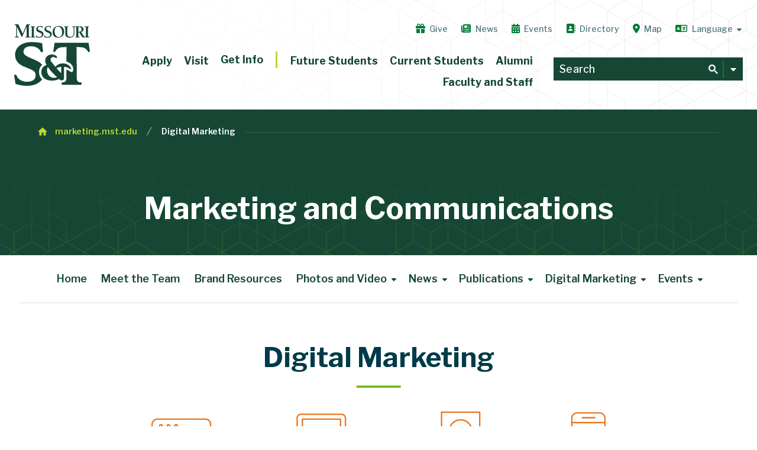

--- FILE ---
content_type: text/html; charset=UTF-8
request_url: https://marketing.mst.edu/web/
body_size: 49480
content:
<!DOCTYPE html>
<html lang="en-US" class="brand_refresh" data-site-id='15' data-page-id='27361' data-page-name='Digital Marketing'>

  <head>
		
   	<!-- <title>Digital Marketing &ndash; Marketing and Communications |
 Missouri S&amp;T</title>-->
		<title>Digital Marketing &ndash; Marketing and Communications |
 Missouri S&amp;T</title>
    <!--///////////////////////   META INFORMATION  ///////////////////////-->

    <meta name="viewport" content="width=device-width, initial-scale=1, maximum-scale=1, shrink-to-fit=no">
    <meta charset="utf-8">

    <!-- navigation object : Site Info - noindex -->
    
    <!-- navigation object : Single Page - noindex -->
		
    <meta name="author" content="Missouri University of Science and Technology">
    <meta name="copyright" content="Curators of the University of Missouri">
    
    
    
    
    
    
    
    
    <meta name="DC.modified" content="02/10/2025" />
    <meta name="DC.title" content="Digital Marketing" />

    <!-- <meta property="og:title" content="Marketing and Communications">-->
    <meta property="og:title" content="Digital Marketing &ndash; Marketing and Communications |
 Missouri S&amp;T">

    <meta property="og:description" content="">
     <!-- custom og image: uses hero header image background -->
    <meta property="og:image" content="https://cdn.mst.edu/emctest/wedge/icons/opengraph.png?1a23kd5sz2">
    <meta property="og:type" content="website" />
    <meta name="twitter:image:alt" content="Missouri S&T">
    <meta property="og:site_name" content="Missouri S&T">
    <meta name="twitter:card" content="summary_large_image">
    <meta name="facebook-domain-verification" content="65km12eu8l13h8mc8aeemv1zecczaf" />


    <!--///////////////////////   GOOGLE ANALYTICS (gtag)  ///////////////////////-->

    <script async src="https://www.googletagmanager.com/gtag/js?id=G-9BNBL3CPMH"></script>
    <script>
        window.dataLayer = window.dataLayer || [];
        function gtag(){dataLayer.push(arguments);}
        gtag('js', new Date());
        gtag('config', 'G-GWL7XN30ZT'); // All Sites (standard)
        gtag('config', 'G-9BNBL3CPMH'); // All sites (enhanced)
        gtag('config', 'G-K408KXVC16'); // All sites (Niche)
        gtag('config', 'AW-11228671485'); // Ads conversion tracking
    </script>

    <!--///////////////////////   PING (SLATE)  ///////////////////////-->

    <script async="async" src="https://connect.mst.edu/ping">/**/</script>
		
    <!--///////////////////////   SNAP PIXEL (SNAPCHAT)  ///////////////////////-->
      
    <script type='text/javascript'>(function(e,t,n){if(e.snaptr)return;var a=e.snaptr=function() {a.handleRequest?a.handleRequest.apply(a,arguments):a.queue.push(arguments)}; a.queue=[];var s='script';r=t.createElement(s);r.async=!0; r.src=n;var u=t.getElementsByTagName(s)[0]; u.parentNode.insertBefore(r,u);})(window,document, 'https://sc-static.net/scevent.min.js'); snaptr('init', '54edc98e-11d3-4b21-a97f-1938a02b92b4', { 'user_email': '__INSERT_USER_EMAIL__' }); snaptr('track', 'PAGE_VIEW');</script>

    <!--///////////////////////   STYLES AND SCRIPTS  ///////////////////////-->

    <!-- <link rel="icon" type="image/png" href="//standard.mst.edu/media/siteconfig/standard/images/responsive/favicon_16.fw.png" /> -->
    <link rel="stylesheet" type="text/css" href="https://cdn.mst.edu/emctest/t4v3/fonts/leaguegothic/tungsten-replace.css" />
    <link rel="stylesheet" type="text/css" href="https://cdn.mst.edu/emctest/t4v3/fonts/Orgon/orgon_slab.css">
    <link rel="stylesheet" type="text/css" href="https://cdn.mst.edu/emctest/t4v3/fonts/tstar/tstar.css" />
    <!--<link rel="stylesheet" type="text/css" href="https://cdn.mst.edu/emctest/t4v3/fonts/font-awesome-4.7.0/css/font-awesome.min.css">
    <link rel="stylesheet" type="text/css" href="https://cdn.mst.edu/emctest/t4v3/fonts/fontawesome-pro-5.0.9/web-fonts-with-css/css/fontawesome-all.min.css">
		<!--<link rel="stylesheet" href="https://cdn.mst.edu/emctest/v4template/fonts/fontawesome6/pro/css/all.min.css">-->
      
    <link rel="stylesheet" href="https://cdn.mst.edu/emctest/t4v3/fonts/fontawesome-pro-6.5.2-web/css/v4-font-face.min.css">
    <link rel="stylesheet" href="https://cdn.mst.edu/emctest/t4v3/fonts/fontawesome-pro-6.5.2-web/css/v4-shims.min.css">
    <link rel="stylesheet" href="https://cdn.mst.edu/emctest/t4v3/fonts/fontawesome-pro-6.5.2-web/css/v5-font-face.min.css">
    <link rel="stylesheet" href="https://cdn.mst.edu/emctest/t4v3/fonts/fontawesome-pro-6.5.2-web/css/sharp-all.css">
    <link rel="stylesheet" href="https://cdn.mst.edu/emctest/t4v3/fonts/fontawesome-pro-6.5.2-web/css/all.min.css">
      
   	<link rel="preconnect" href="https://fonts.googleapis.com">
    <link rel="preconnect" href="https://fonts.gstatic.com" crossorigin>
    <link href="https://fonts.googleapis.com/css2?family=Libre+Franklin:ital,wght@0,100;0,200;0,300;0,400;0,500;0,600;0,700;0,800;0,900;1,100;1,200;1,300;1,400;1,500;1,600;1,700;1,800;1,900&display=swap" rel="stylesheet">   
    
    <!-- new fav icons -->

    <link rel="apple-touch-icon-precomposed" sizes="57x57" href="//cdn.mst.edu/emctest/wedge/icons/57px.png" />
    <link rel="apple-touch-icon-precomposed" sizes="114x114" href="//cdn.mst.edu/emctest/wedge/icons/114px.png" />
    <link rel="apple-touch-icon-precomposed" sizes="72x72" href="//cdn.mst.edu/emctest/wedge/icons/72px.png" />
    <link rel="apple-touch-icon-precomposed" sizes="144x144" href="//cdn.mst.edu/emctest/wedge/icons/144px.png" />
    <link rel="apple-touch-icon-precomposed" sizes="60x60" href="//cdn.mst.edu/emctest/wedge/icons/60px.png" />
    <link rel="apple-touch-icon-precomposed" sizes="120x120" href="//cdn.mst.edu/emctest/wedge/icons/120px.png" />

    <link rel="apple-touch-icon-precomposed" sizes="76x76" href="//cdn.mst.edu/emctest/wedge/icons/72px.png" />
    <link rel="apple-touch-icon-precomposed" sizes="152x152" href="//cdn.mst.edu/emctest/wedge/icons/152px.png" />
    <link rel="icon" type="image/png" href="//cdn.mst.edu/emctest/wedge/icons/196px.png" sizes="196x196" />
    <link rel="icon" type="image/png" href="//cdn.mst.edu/emctest/wedge/icons/96px.png" sizes="96x96" />
    <link rel="icon" type="image/png" href="//cdn.mst.edu/emctest/wedge/icons/32px.png" sizes="32x32" />
    <link rel="icon" type="image/png" href="//cdn.mst.edu/emctest/wedge/icons/16px.png" sizes="16x16" />
    <link rel="icon" type="image/png" href="//cdn.mst.edu/emctest/wedge/icons/128px.png" sizes="128x128" />

    <meta name="application-name" content="Missouri S&T"/>
    <meta name="msapplication-TileColor" content="#78BE20" />
    <meta name="msapplication-TileImage" content="//cdn.mst.edu/emctest/wedge/icons/144px.png" />
    <meta name="msapplication-square70x70logo" content="//cdn.mst.edu/emctest/wedge/icons/70px.png" />
    <meta name="msapplication-square150x150logo" content="//cdn.mst.edu/emctest/wedge/icons/150px.png" />
    <meta name="msapplication-wide310x150logo" content="//cdn.mst.edu/emctest/wedge/icons/310px_150px.png" />
    <meta name="msapplication-square310x310logo" content="//cdn.mst.edu/emctest/wedge/icons/310px.png" />

    <!-- end new fav icons -->

    <!-- V3 style - Production: 140941, TSMAPP-DEV: 129595 -->


    <link rel="stylesheet" type="text/css" href="https://cdn.mst.edu/emctest/t4v3/css/v3style-20240108-tweak.css" />
		<style>
      /* privacy notice */
      
      .cmp-body.cmp-multi-level,
      .cc-revoke,
      .cc-window {
        z-index: 21000;
      }
      .cmp-body.cmp-multi-level .cmp-modal__body {
        padding: 3rem !important;
      }

      .cc-window.cc-banner {
        background: #fff;
        border-top: .4rem solid #007a33;
        bottom: 0;
        color: #555;
        font-size: 1rem;
        left: 0;
        line-height: 1.67;
        padding: 0 max(calc(50vw - 35.5rem),0rem);
        right: 0;
        transition-duration: 200ms;
        transform: none;
        transition-behavior: allow-discrete;
        transition-timing-function: ease-out !important;
        transition-property: display, opacity, transform !important;
        &.cc-invisible {
          opacity: 0;
          transform: translateY(100%) !important;
        }
      }
      @media screen and (max-width: 768px) {
        .cc-window.cc-banner {
          bottom:0;
          left: 0;
          right: 0;
          width: unset
        }
      }


      .cc-banner.cc-theme-block .cc-compliance a.cc-btn,
      .cmp-body.cmp-multi-level .cmp-modal__footer .cmp-save-btn {
        background: transparent!important;
        background: #007a33!important;
        border: 1px solid #007a33!important;
        border-radius: 10rem;
        color: #003b49!important;
        color: #fff!important;
        cursor: pointer;
        display: inline-block;
        font-weight: 700;
        font-family: "Libre Franklin", Arial, sans-serif;
        font-size: 1em;
        height: unset;
        width: 100%;
        box-sizing: border-box;
        line-height: 1.35;
        margin: 0;
        padding: .5em 1.1em;
        text-decoration: none
      }

      .cc-banner.cc-theme-block .cc-compliance a.cc-btn:is(:hover,:focus),
      .cmp-body.cmp-multi-level .cmp-modal__footer .cmp-save-btn:is(:hover,:focus) {
        background: #154734!important;
        border-color: #154734!important;
      }

      .cc-banner .cc-compliance {
        margin-top: 2.25em;
        padding: 1rem 2rem;
        gap: 1.5rem;
        display: flex;
        flex-direction: column;
        box-sizing: border-box;
      }

      @media screen and (max-width: 767px) {
        .cc-banner .cc-compliance {
          margin-top: 0;
          padding-top: 0;
          padding-bottom: 2rem;
          align-content: center;
          flex-direction: row;
        }
        .cc-banner.cc-theme-block .cc-compliance a.cc-btn {
          width: auto;
        }
      }
      .cc-banner.cc-theme-block .cc-compliance a.cc-link.cmp-pref-link {
        align-items: center;
        cursor: pointer;
        display: flex;
        gap: 0.75em;
        font-size: 1em;
        margin: 0;
        align-items: center;
        height: unset;
      }
      .cc-message-container .cc-link {
        display: inline;
        padding: unset;
        text-decoration: underline;

        &:is(:hover,:focus-visible) {
          color: #154734 !important;
        }
      }
      .cc-banner.cc-theme-block .cc-compliance a.cc-link.cmp-pref-link svg {
        height: auto;
        width: 1.2em
      }

      .cc-link.cmp-pref-link span {
        border-bottom: 1px solid transparent;
        display: inline-block;
        font-weight: 600;
        color: #666;
        display: contents;
      }

      .cc-banner .cc-message {
        margin: 0;
        padding: 1rem;
      }

      .cc-link svg * {
        fill: #007a33!important
      }

      html:has(.cc-window:not(.cc-invisible)) {
        overflow: clip!important
      }

      html:has(.cc-window:not(.cc-invisible)) body:before {
        background: linear-gradient(0deg, rgba(0,0,0,1) 0%, rgba(0,0,0,0.4) 100%);
        content: "";
        inset: 0;
        opacity: .85;
        position: fixed;
        z-index: 21000;
      }

      .cc-close.cc-close-banner-btn,
      .cmp-body.cmp-multi-level .cmp-modal__close {
        align-items: center;
        border: 1px solid rgba(0,59,73,.184);
        border-radius: 20em;
        box-sizing: border-box;
        color: #007a33;
        cursor: pointer;
        display: flex;
        height: 2.8em;
        justify-content: center;
        position: absolute;
        right: 1em;
        top: 1em;
        width: 2.8em
      }
      .cmp-body.cmp-multi-level .cmp-modal__close {
        top: 0;
        right: 0;
      }

      .cc-close.cc-close-banner-btn:is(:hover,:focus),
      .cmp-body.cmp-multi-level .cmp-modal__close:is(:hover,:focus) {
        background-color: #154734;
        border-color: #154734
      }

      .cc-close.cc-close-banner-btn:is(:hover,:focus) svg *,
      .cmp-body.cmp-multi-level .cmp-modal__close:is(:hover,:focus) svg * {
        fill: #fff;
        stroke: #fff
      }

      .cc-close.cc-close-banner-btn svg {
        height: auto;
        width: .85em
      }

      .cc-close.cc-close-banner-btn svg path {
        fill: #007a33;
        stroke: #007a33;
        stroke-width: 1px;
        stroke-linejoin: round;
        stroke-linecap: round
      }

      .cc-message-container {
        padding: 1.5rem;
      }



      /* modal */
      .cmp-body.cmp-multi-level .cmp-modal__sub-title {
        font-size: 1rem;
        line-height: 1.35;
      }
      .cmp-body.cmp-multi-level .cmp-list-tile-content h2 {
        font-size: 1.4rem;
        line-height: 1.35;
        margin-bottom: 0.35em;
        color: #003b49;
        font-weight: 600;
      }

      .cmp-body.cmp-multi-level .cmp-modal__title {
        color: #154734;
        font-weight: 700;
        line-height: 1.35 !important;
      }
      .cmp-body .cmp-link-btn,
      .cmp-body.cmp-multi-level .cmp-link-btn {
        font-size: 1.2rem;
        line-height: 1.5;
      }
      .cmp-body.cmp-multi-level .cmp-list-tile-content p,
      .cmp-body.cmp-multi-level .cmp-details-view .cmp-details-header>p,
      .cmp-body.cmp-multi-level .cmp-list-tile-action .cmp-legitimate-interest {
        font-weight: 400;
        font-size: 1em;
        line-height: 1.667;
        color: #333;
      }
      .cmp-body.cmp-multi-level .cmp-decline-text.active,
      .cmp-body.cmp-multi-level .cmp-tabs__gpc-message.active {
        border-radius: 0.5rem;
        font-weight: 400;
        font-size: 0.9em;
        line-height: 1.667;
        color: #444;
      }
      .cmp-body.cmp-multi-level .cmp-modal__header {
        margin-bottom: 1.5rem;
        padding-top: 1.5rem;
        flex-direction: row;
        gap: 1rem;
      }
      .cmp-modal__logo {
        width: 7rem;
        height: auto;
        min-width: 7rem;
        margin-bottom: 0.5rem;
        display: flex;
        align-items: center;
      }

      .cmp-body.cmp-multi-level .cmp-list-tile {
        display: flex;
        padding: 1.5rem 1.5rem;
        align-items: start;
        background-color: var(--prefFooterColor);
      }
      .cmp-switch {
        margin-top: 0.25rem
      }

      
      
      /* end privacy notice */
      
      
      
      /* link group */
      .link_group_item.min_style.default+.link_group_item.min_style.default {
          padding-top: 0;
      }
      /* standard image and video */
      .standard_image a {
        position: absolute;
        font-size: 0;
        line-height: 0;
        text-indent: -999999rem;
        top: 0;
        left: 0;
        right: 0;
        bottom: 0;
      }

      .standard_video .content:has([name*=kaltura_player]),
      .standard_video .content:has([id*=kaltura_player]) {
        padding-bottom: 0;
      }
      /* remove padding at bottom of page when full width background items are there */
      #page_wrap:has(.event_showcase_item:last-child) > .row,
      #page_wrap:has(.scroller_item:last-child) > .row,
      #page_wrap:has(.visual_cta_item:last-child) > .row,
      #page_wrap:has(.link_group_item:last-child) > .row,
      #page_wrap:has(.visual_link_group_item:last-child) > .row {
          padding-bottom: 0rem;
      }      
      /* standard notification slide */
      .mst_standard_notification_svg_icon svg {
          max-width: 100%;
          height: auto !important;
      }
      /* half spacing */
      .half_spacing {
          margin-top: 0.5rem!important;
          margin-bottom: 0.5rem!important;
      }
      /* hero text */
      .mst_fs_header_item .mst_fs_header_child_link .slabbedtext {
          font-size: clamp(2rem,4vw,3.5rem)!important;
      }
      /* simple header text */
      .simple_header .pre_title {
          margin-bottom: 0.5rem;
      }
      .text_page_header h1 {
          font-size: clamp(2rem,4vw,3.5rem)!important;
      }
      .text_page_header:before {
          background-position: center 40%;
      }
      .full_width_section.text_left>.page_heading.sub:after {
        left: 0;
        right: 0;
      }      
      .linkbox {
					box-shadow: 0.4rem 0.4rem 0 0 #003b490d;
      }
      .linkbox_label+.linkbox_description {
          border-top: none;
          margin-top: 0;
          padding-top: 0;
      }
      .linkbox_action_col {
          background: #003b4900;
          padding-top: 1.125rem;
          border-top: 1px solid #003b4915;
      }
      .linkbox_image_col+.linkbox_action_col {
          background: transparent;
      }
      .linkbox_action_col:only-child {
          background: none;
      }
      @media (max-width: 959px) and (min-width: 576px) {
          .vcc_link_box_content_item.horizontal {
              width: 100%;
          }
      }
      .vcc_link_box_content_item.horizontal .linkbox_image {
          padding: 0;
          width: 100%;
          height: 100%;          
      }
      .vcc_link_box_content_item.horizontal .linkbox_link {
        text-decoration: none;
      }
      .vcc_link_box_content_item.horizontal .linkbox {
          display: grid;
      		grid-template-columns: 12rem 1fr;
          grid-template-areas: 
              "image text"
              "image text"
              "image action";
      }
      .vcc_link_box_content_item.horizontal .column.linkbox_action_col {
          grid-area: action;
      }
      .vcc_link_box_content_item.horizontal .linkbox_text_col {
          grid-area: text;
      }
      .vcc_link_box_content_item.horizontal .linkbox_image_col {
        padding: 0;
        width: 12rem;
        grid-area: image;
      }
      .vcc_link_box_content_item.horizontal .linkbox_text_col:after {
          content: "\f061";
          font-weight: 400;
          font-size: .88em;
          position: absolute;
          left: calc(100% + 0.5rem);
          top: 50%;
          transform: translateY(-50%);
          font-family: "Font Awesome 6 Pro";
          color: #32903e;
      }
      
      /* reset selector that was too general */
      div.accordion .toggle:checked~.wrap .expanding_box {
          max-height: 0;
          border-bottom: 1px solid #dce3e4;
          transition: max-height ease-out 300ms, border ease-out 100ms;
      }
      /* use this more precise selector */
      div.accordion .toggle:checked~.wrap > .expanding_box {
          max-height: 500rem;
          border-bottom: 3px solid #007a33;
          transition: max-height ease-in 400ms;
      }
      
      
      /* clip lines on full width heading */
      .full_width_section>.page_heading.sub:after {
          left: 0;
          right: 0;
      }
      
      
      /* heading with description border width and color */
      .phrase_w_description .phrase_col:first-child {
          border-color: #72BF44;
          border-width: .25rem;
      }
      
      /* caption sizes */
      .caption {
         font-size: 0.77778rem;
      }
      
      /* link box focus state fix */
      .linkbox_row a:not(.linkbox_link):focus:after,
      .linkbox_link:focus:after {
          content: "";
          position: absolute;
          top: 0;
          left: 0;
          right: 0;
          bottom: 0;
          border: 2px solid #00773a;
      }
      .linkbox_link {
          position: relative;
      }
      .linkbox_link:focus {
          outline: none;
      }
      .linkbox_row a:not(.linkbox_link) {
          top: 0;
          bottom: 0;
          left: 0;
          right: 0;
      }
      
      /* card link focus state fix */
      .card_st {
          box-shadow: 0.4rem 0.4rem 0 0 #003b490d;
          border-width: 1px;
          margin: 0 1rem 2rem !important;
      }
      .card_st_content a {
          position: absolute;
          top: -1px;
          left: -1px;
          bottom: -1px;
          right: -1px;
          font-size: 0;
          line-height: 0;
          opacity: 1;
          outline: none;
      }
      .card_st a:focus:after,
      .card_st a:hover:after{
          border-color: #007a33;
      }
      .card_st a:after {
          content: '';
          position: absolute;
          top: 0;
          bottom: 0;
          left: 0;
          right: 0;
          transition: opacity ease-in-out 100ms;
          border: .1334rem solid transparent;
          z-index: 2;
      }
      @media (max-width: 575px) {
          .card_st, .card_st.vertical {
              width: calc(100% - 2rem);
          }
      }
      @media (max-width: 959px) and (min-width: 576px) {
          .card_st, .card_st.vertical {
              width: calc(100% - 2rem);
          }
      }
      .card_st_content {
          align-self: center;
      }
      
      /* card link icon support */
      .card_st_image i {
          font-size: 2.4rem;
          line-height: 7rem;
          width: 7rem;
          text-align: center;
          background: #003b490b;
          border-radius: 50%;
          color: inherit;
      }
      .card_st_content p {
          font-size: 0.9rem;
      }

      /* sortable table styling */
      .databaseTable2_import thead tr .header {
          background: #003b49;
          color: #fff;
          border: none;
          padding: 0.75rem 1rem;
          font-size: 0.777778rem;
      }
      .databaseTable2_import .header {
          background: none;
          position: relative;
      }
      .databaseTable2_import .header:after {
          content: "\f0dc";
          font-family: "Font Awesome 6 Pro";
          position: absolute;
          right: 0;
          top: 50%;
          transform: translateY(-50%);
          width: 1.5rem;
          text-align: center;
          display: block;
          opacity: 0.4;
          font-size: 0.777778rem;
      }
      .databaseTable2_import .header {
          background-image: none !important;
      }
      .databaseTable2_import .header.headerSortDown:after {
          content: "\f0d8";
          opacity: 1;
          font-size: 1em;
      }
      .databaseTable2_import .header.headerSortUp:after {
          content: "\f0d7";
          opacity: 1;
          font-size: 1em;
      }
      .databaseTable2_import td {
          padding: 0.8rem 1rem !important;
      }
      .databaseTable2_search {
          border: 0.125rem solid #003b491f;
      }
      .databaseTable2_search:hover {
          border: 0.125rem solid #003b491f;
      }
      .databaseTable2_search:focus {
          border: 0.125rem solid #00773a;
      }
      
      
      
      html.brand_refresh .databaseTable2_import td:nth-child(even) {
          background: none !important;
      }
      html.brand_refresh .databaseTable2_import tr.even {
          background: none !important;
      }
      html.brand_refresh .databaseTable2_import td, 
      html.brand_refresh .databaseTable2_import th {
          font-size: 1rem !important;
          white-space: normal !important;
          max-width: 10rem;
          line-height: 1.5;
          min-width: 10rem;
          vertical-align: top;
          word-break: normal !important;
      }
      html.brand_refresh .databaseTable2_import th {
          padding: 1em 1.5em 1em 1em;
      }
      html.brand_refresh .databaseTable2_import thead tr th {
          background: none !important;
          color: #003b49;
          border: none;
          padding: 1em 1.5em 1em 1em;
          font-size: 1rem !important;
          border-bottom: 2px solid #00773a;
      }
      html.brand_refresh .databaseTable2_import .header[class*="Sort"]:after {
         color: #00773a !important;
      }
      html.brand_refresh .databaseTable2_search {
          padding: 0.7rem;
          border: 1px solid #003b493f;
      }
      html.brand_refresh .databaseTable2_search:focus,
      html.brand_refresh .databaseTable2_search:hover {
          border: 1px solid #00773a !important;
      }
      html.brand_refresh .databaseTable2_search::placeholder {
          font-weight: 300;
      }
      
      /* accordion + full width page heading */
      .full_width_page_heading:has(+.accordion_item) {
          margin-bottom: 2rem;
          margin-top: 5rem;
      }
      
      /* accordion heading levels */
      .accordion_heading {
          margin: 0;
      }
      h1.accordion_heading ~ i {
          top: 1.25em !important;
      }
      h2.accordion_heading ~ i {
          top: 0.9em !important;
      }
      div.accordion h3.accordion_heading ~ i {
         top: 1.4rem;
      }
      h4.accordion_heading ~ i {
          top: 0.6em !important
      }
      h5.accordion_heading ~ i {
          top: 0.3em !important;
      }
      div.accordion h5.accordion_heading ~ i:before {
          content: '\f107';
          font-size: 1rem;
          padding-right: 0.4rem;
      }
      div.accordion .toggle:checked~label h5.accordion_heading ~  i:before {
          content: "\f106"!important;
      }
      div.accordion .toggle:checked~label > h5.accordion_heading {
          font-weight: 600;
      }
      .accordion_heading {
          display: inline-block;
          width: calc(100% - 4rem);
          margin: 0;
          padding: .3em 0 !important;
          vertical-align: middle;
          color: #003b49;
          text-transform: none;
          line-height: 1.235 !important;
          font-weight: 600;
          margin: 0;
          border: none;
      }
      h1.accordion_heading {
          padding: 0.15em 0 !important;
      		font-weight: 700;
      }
      h2.accordion_heading {
          padding: 0.2em 0 !important;
      		font-weight: 700;
      }
      h5.accordion_heading {
      		font-weight: 600;
      }
      div.accordion label h3.accordion_heading {
      		font-size: 1.875rem;
      }
      /* personnel profile style */
      .p_profile_photo a:not(.p_profile_photo_link):hover + .p_profile_photo_link,
      .p_profile_photo_link:hover {
          background-color: rgba(0, 59, 73, 0.65);
      }
      .p_profile_plus_sign {
          display: inline-block;
          height: 1rem;
          width: 1rem;
          position: relative;
          color: #fff;
      }
      .p_profile_photo_link_icon svg,
      .p_profile_plus_sign svg {
          height: auto !important;
          width: 100% !important;
      }
      .p_profile_plus_sign svg polygon {
          transition: all ease-in 120ms;
          transform: none;
          transform-origin: center center;
      }
      .p_profile_contact_links {
          font-size: 0.875rem;
          margin: 0.25rem 0;
      }
      .p_profile_contact_links a {
          text-decoration: none;
      }
      .p_profile_separator {
          margin-right: 0.25rem;
          margin-left: 0.25rem;
          display: inline-block;
          color: #b2b4b2;
      }
      .p_profile_name,
      .p_profile_title {
          margin: 0.25rem 0;
      }
      .p_profile_separator:last-child {
          display: none;
      }
      .p_profile_name {
          text-transform: none;
      }
      html.brand_refresh .p_profile_title {
          display: inline-block;
      		margin: 0.4rem 0;
          font-size: 0.95rem;
          line-height: 1.5;
      }
      .p_profile_address {
          margin-bottom: 0.25rem;
          font-size: inherit !important;
      }
      .p_profile_photo {
          border-radius: 100%;
          background-position: center center;
          background-size: cover;
          position: relative;
      }
      .p_profile_photo_link_icon {
          display: block;
          position: absolute;
          left: 0;
          right: 0;
          top: 50%;
          opacity: 0;
          transform: translateY(-50%);
      }
      .p_profile_photo_link_icon svg {
          max-width: 4rem;
          display: block;
          margin: 0 auto 1rem;
      }
      .p_profile_photo_link_icon:after {
          content: "View Profile";
          display: block;
          color: #fff;
          font: 600 1rem "Orgon Slab", Georgia, Times New Roman, serif;
          text-decoration: none;
          text-align: center;
      }
      .p_profile_photo a:not(.p_profile_photo_link) {
          position: absolute;
          border-radius: 100%;
          top: 0;
          right: 0;
          bottom: 0;
          left: 0;
          opacity: 0;
          z-index: 2;
      }
      .p_profile_photo a:not(.p_profile_photo_link):hover + .p_profile_photo_link .p_profile_photo_link_icon,
      .p_profile_photo_link:hover .p_profile_photo_link_icon {
          opacity: 1;
      }
      .p_profile_photo_link {
          font-size: 0;
          line-height: 0;
          position: absolute;
          border-radius: 100%;
          top: 0;
          right: 0;
          bottom: 0;
          left: 0;
          z-index: 1;
      }
      .p_profile_photo_link_text {
          display: none;
      }
      .p_profile_horz {
          margin: 1rem 0;
      }
      .p_profile_horz .p_profile_photo_link_icon svg {
          max-width: 3rem;
          margin-bottom: 0.5rem;
      }
      .p_profile_horz .p_profile_photo_link_icon:after {
          font-size: 0.8rem;
          font-weight: 500;
      }
      .p_profile_vert {
          margin-top: 1rem;
      		margin-bottom: 1rem;
      }
      .p_profile_group_item .p_profile_vert {
          margin-bottom: 4rem;
      }
      .p_profile_vert .p_profile_photo {
          margin-bottom: 1rem;
      }
      .p_profile_accordion {
          max-height: 0;
          overflow: hidden;
          transition: none;
      }
      .p_profile_accordion .content {
          border-top: none;
      }
      html.brand_refresh .p_profile_accordion_label {
          color: #003b49;
          text-transform: none;
          font-size: 0.9rem;
          font-weight: 600;
      }
      .p_profile_clicked ~ .p_profile_accordion {
          max-height: 35rem;
      }
      .p_profile_clicked .p_profile_plus_sign svg polygon:first-of-type {
          transform: rotateZ(180deg);
      }
      .p_profile_clicked .p_profile_plus_sign svg polygon:last-of-type {
          transform: rotateZ(90deg);
      }
      .p_profile_accordion_label_activator {
          padding: 0.334rem 0 0.5rem;
          display: table;
          cursor: pointer;
      }
      .p_profile_accordion_label_activator .p_profile_plus_sign {
          margin-right: 0.5rem;
      }
      .p_profile_accordion_label_activator:hover .p_profile_plus_sign circle {
          background: #e87722;
          fill: #e87722;
      }
      .p_profile_float_item {
          margin-top: 0 !important;
      }
      .p_profile_group_item {
          clear: both;
      }
      html.brand_refresh .p_profile_vert .p_profile_photo {
          height: 19rem;
          padding: 0;
      }
      html.brand_refresh .p_profile_accordion .content * {
          font-size: 0.875rem;
      }
      html.brand_refresh .p_profile_accordion .content *:first-child {
          margin-top: 0.5rem;
      }
      
      /* accordion transition and heading colors */
      div.accordion .toggle:checked~label .accordion_heading {
          color: #007a33;
      }

      div.accordion .toggle:checked~.wrap > .expanding_box {
          transition: max-height ease-out 300ms, border ease-out 100ms;
      }
      div.accordion label:hover .accordion_heading {
          cursor: pointer;
          color: #00773a;
          transition: color 100ms ease-out 0ms;
      }
      .accordion_heading {
          transition: color 100ms ease-out 80ms;
      }
      div.accordion > label:hover .accordion_icon {
         transform: scale(1.15);
         transition: transform ease-out 100ms;
      }
      div.accordion label:focus:not(:hover) i {
          color: #003b49 !important;
      }
      /* page header better text wrapping */
      .text_page_header h1 {
      	text-wrap: balance;
      }
      
      /* tabbed container padding */
      .tab_content_item .tab_container {
        overflow: unset;
        padding: 0 0.5rem;
      }
      
      /* intro text */
      .intro_text {
          font-size: 1.3rem;
          font-weight: 600;
          line-height: 1.667;
          color: #003b49;
      }
      /* big intro introduction row */
      .introduction_item {
          z-index: 1;
      }
      .introduction_item + * {
          z-index: 10;
          position: relative;
      }
      .introduction_item:first-child {
          margin-top: 0rem;
      }
      .introduction_heading {
          text-wrap: pretty;
      }
      /* big border style */
      .big_border_content_wrap {
          padding: 1rem;
          border: 1px solid #78be1f;
          clear: both;
      }
      .big_border_content_wrap_title {
          font-size: 1rem;
          border: 1px solid #78be1f;
          padding: 0.4rem;
          margin: 0;
          line-height: 1.2;
          position: absolute;
          top: calc(-2rem - 1px);
          left: 50%;
          transform: translateX(-50%);
          text-align: center;
          background-color: #fff;
          text-transform: none;
      }
      .big_border_content_wrap:after {
          content:""; 
          display: block; 
          clear: both; 
          width: 100%;
      }
      
      /* strong color link fix */
      a strong {
          color: inherit;
      }
      
      /* image with content image width fix */
      .image_w_description .image_col .content {
          flex: 1;
      }
      @media (max-width: 575px) {
        .image_w_description .image_col {
            width: 75%;
        }
      }
      /* wide buttons */
      p.button.wide-button a {
          width: 100%;
          display: block;
          box-sizing: border-box;
          text-align: right;
          padding: 1rem;
          text-align: center;
      }
      
      /* button fixes */

span.button a,
a:has(span.button),
.case_header_item a.button,
.cec_header_item a.button,
.page_heading .content,
.siblingIterator a,
a.button,
a.dark_blue_button,
a.orange_button,
form.pretty input[type=submit],
p.button a,
p.dark_blue_button a,
p.orange_button a,
ul.inline_list li {
  display: inline-block !important
}

span.button.primary-button a:not(:hover),
a:has(span.button.primary-button):not(:hover),
p a.button.primary-button:not(:hover),
p.button.primary-button a:not(:hover) {
  background-color: #007a33 !important;
  border-color: #007a33 !important;
  color: #fff !important
}

span.button.primary-button a:not(:hover):after,
a:has(span.button.primary-button):not(:hover):after,
p a.button.primary-button:not(:hover):after,
p.button.primary-button a:not(:hover):after {
--item-accent: #fff;
      }

span.button a,
a:has(span.button),
.case_header_item a.button,
.cec_header_item a.button,
.siblingIterator a,
a.button,
a.dark_blue_button,
a.orange_button,
form.pretty input[type=submit],
li.button a,
p.button a,
p.dark_blue_button a,
p.orange_button a {
  -webkit-appearance: none;
  color: var(--item-button-text, #003b49);
  background: var(--item-button-bg, #fff);
  border: 1px solid var(--item-accent, #72BF44);
  border-radius: 2.4em;
  font-family: Libre Franklin, Arial, Helvetica, sans-serif;
  font-size: inherit;
  font-weight: 700;
  line-height: 1 !important;
  margin: 0;
  padding: .65em 1.2em .65em 1em;
  text-decoration: none
}

span.button a:after,
a:has(span.button):after,
.case_header_item a.button:after,
.cec_header_item a.button:after,
.siblingIterator a:after,
a.button:after,
a.dark_blue_button:after,
a.orange_button:after,
form.pretty input[type=submit]:after,
li.button a:after,
p.button a:after,
p.dark_blue_button a:after,
p.orange_button a:after {
  background: none;
  content: "";
  display: inline-block;
  vertical-align: baseline;
  content: "";
  -webkit-mask-repeat: no-repeat;
  mask-repeat: no-repeat;
  -webkit-mask-size: 100% 100%;
  mask-size: 100% 100%;
  height: 0.65em;
  width: 0.65em;
  margin-left: 0;
  width: 1.5em;
  background-image: none;
  -webkit-mask-image: url([data-uri]);
  mask-image: url([data-uri]);
  display: inline-block;
  margin-right: -0.95em;
  vertical-align: baseline;
  background: var(--item-accent, #007a33);
  transform: none;
  transition: transform ease-out 100ms;
}

span.button a:is(:hover, :focus),
a:has(span.button):is(:hover, :focus),
.case_header_item a.button:focus,
case_header_item a.button:hover,
.cec_header_item a.button:focus,
.cec_header_item a.button:hover,
.siblingIterator a:focus,
.siblingIterator a:hover,
a.button:focus,
a.button:hover,
a.dark_blue_button:focus,
a.dark_blue_button:hover,
a.orange_button:focus,
a.orange_button:hover,
form.pretty input[type=submit]:focus,
form.pretty input[type=submit]:hover,
li.button a:hover,
p.button a:focus,
p.button a:hover,
p.dark_blue_button a:focus,
p.dark_blue_button a:hover,
p.orange_button a:focus,
p.orange_button a:hover {
  color: var(--item-button-hover-text, #fff) !important;
  background: var(--item-button-hover-bg, #154734) !important;
  border-color: var(--item-button-hover-bg, #154734);
  text-decoration: none;
}

span.button a:is(:hover, :focus):after,
a:has(span.button):is(:hover, :focus):after,
.case_header_item a.button:focus,
.case_header_item a.button:focus:after,
.case_header_item a.button:hover:after,
.cec_header_item a.button:focus:after,
.cec_header_item a.button:hover:after,
.siblingIterator a:focus:after,
.siblingIterator a:hover:after,
a.button:focus:after,
a.button:hover:after,
a.dark_blue_button:focus:after,
a.dark_blue_button:hover:after,
a.orange_button:focus:after,
a.orange_button:hover:after,
form.pretty input[type=submit]:focus:after,
form.pretty input[type=submit]:hover:after,
li.button a:hover:after,
p.button a:focus:after,
p.button a:hover:after,
p.dark_blue_button a:focus:after,
p.dark_blue_button a:hover:after,
p.orange_button a:focus:after,
p.orange_button a:hover:after {
  background-color: var(--item-button-hover-text, #fff);
}

.case_header_item a.button+.button,
.cec_header_item a.button+.button,
.siblingIterator a+.button,
a.button+.button,
a.dark_blue_button+.button,
a.orange_button+.button,
form.pretty input[type=submit]+.button,
p.button a+.button,
p.dark_blue_button a+.button,
p.orange_button a+.button {
  margin-left: .5rem
}





/* link arrow buttons */
:where(span, p).link_button a:after,
a:has(span.link_button):after,
a.link_button:after {
  content: "";
  -webkit-mask-repeat: no-repeat;
  mask-repeat: no-repeat;
  -webkit-mask-size: 100% 100%;
  mask-size: 100% 100%;
  height: 0.65em;
  width: 0.65em;
  margin-left: 0;
  width: 2em;
  -webkit-mask-image: url([data-uri]);
  mask-image: url([data-uri]);
  display: inline-block;
  margin-right: -2em;
  vertical-align: baseline;
  background: var(--item-accent, #72BF44);
  transform: none;
  transition: transform ease-out 100ms;
}

:where(span, p).link_button a,
a:has(span.link_button),
a.link_button {
  font-family: "Libre Franklin", Arial, Helvetica, sans-serif;
  font-weight: 600;
  color: var(--item-button-text, #154734);
  line-height: 1.35;
  background: none !important;
  border-radius: 0;
  padding-bottom: 0.05em;
  border-bottom: 1px solid color-mix(in srgb, var(--item-accent, #003b49) 25%, transparent);
  text-decoration: none;
  margin: 0;
  margin-right: 2em;
  -webkit-appearance: none;
}

:where(span, p).link_button a:is(:hover,:focus-visible),
a:has(span.link_button):is(:hover,:focus-visible),
a.link_button:is(:hover,:focus-visible) {
  color: var(--item-button-text, #154734);
  border-color: var(--item-accent, #72BF44);
}

:where(span, p).link_button a:is(:hover,:focus-visible):after,
a:has(span.link_button):is(:hover,:focus-visible):after,
a.link_button:is(:hover,:focus-visible):after {
  transform: translateX(2px);
  background-color: var(--item-accent, #007a33);
}

a.button+.button,
.siblingIterator a+.button,
p.button a+.button,
p.orange_button a+.button,
a.orange_button+.button,
p.dark_blue_button a+.button,
a.dark_blue_button+.button,
form.pretty input[type=submit]+.button,
.cec_header_item a.button+.button,
.case_header_item a.button+.button {
  margin-left: .5rem
}

      /* clear fix for center utility class - mainly on floating grid items */
      .center {
          clear: both;
      }

      @media (max-width: 575px) {
          .center_small {
              clear: both;
          }
      }
      @media (max-width: 959px) and (min-width: 576px) {
          .center_medium {
              clear: both;
          } 
      }
			/* gallery page header */
        html.brand_refresh .gallery_page_header h1.title:after { display: none !important; }
        html.brand_refresh .gallery_page_header .contact_bar { display: none !important; }
        html.brand_refresh .gallery_page_header>.row>.column { padding: 2rem 0 3rem 0; }
      /* focus boxes */
      .focus_boxes .focus_box_heading {
          text-align: center;
          border-bottom: 1px solid #003b491f;
          padding-bottom: 1rem;
          text-wrap: pretty;
      }

      .focus_boxes .focus_box_button a {
          width: 100%;
          box-sizing: border-box;
          text-align: center;
          margin: 0 0 0.5rem 0;
      }
      /* heading level styles */
      .h1-style {
        font-family: libre franklin,Arial,Helvetica,sans-serif;
        font-size: 3.25rem;
        font-weight: 700;
      }
      .h2-style {
        font-family: libre franklin,Arial,Helvetica,sans-serif;
        font-size: 2.25rem;
        font-weight: 700;
      }
      .h3-style {
        font-size: 1.875rem;
        font-weight: 600;
        font-family: orgon slab,Arial,sans-serif;
      }
      .h4-style {
        font-family: libre franklin,Arial,Helvetica,sans-serif;
        font-size: 1.333rem;
        font-weight: 700;
      }
      .h5-style {
        font-family: libre franklin,Arial,Helvetica,sans-serif;
        font-size: 1.125rem;
        font-weight: 700;
        line-height: 1.35;
      }
      .h6-style {
        font-family: libre franklin,Arial,Helvetica,sans-serif;
        font-size: .875rem;
        font-weight: 700;
        line-height: 1.5;
      }
      
      /* tight spaced text style */
      .tight_text {
        margin-top: 0.5rem;
        margin-bottom: 0.5rem;
      }
      .tight_text + * {
        margin-top: 0.5rem;
      }
      </style>
      
    <!-- insert styles from content type layouts -->
		<!-- pageheading : text/style : start -->
<style>
.page_heading_item.full_width_page_heading .sub {
 overflow: clip;
}
</style><!-- pageheading : text/style : start -->
<style>
.page_heading_item.full_width_page_heading .sub {
 overflow: clip;
}
</style><style>
.p_profile_clicked ~ .p_profile_accordion {
	max-height: 150rem;
}
</style><style>
.p_profile_clicked ~ .p_profile_accordion {
	max-height: 150rem;
}
</style><style>
.p_profile_clicked ~ .p_profile_accordion {
	max-height: 150rem;
}
</style><style>
.p_profile_clicked ~ .p_profile_accordion {
	max-height: 150rem;
}
</style><style>
.p_profile_clicked ~ .p_profile_accordion {
	max-height: 150rem;
}
</style><style>
.p_profile_clicked ~ .p_profile_accordion {
	max-height: 150rem;
}
</style><style>
.p_profile_clicked ~ .p_profile_accordion {
	max-height: 150rem;
}
</style><style>
.p_profile_clicked ~ .p_profile_accordion {
	max-height: 150rem;
}
</style><style>
.p_profile_clicked ~ .p_profile_accordion {
	max-height: 150rem;
}
</style>
      
    <!-- V3 lib - Production: 140942, TSMAPP-DEV: 129596 -->
    <script type="text/javascript" src="/media/siteconfig/global/js/iron-lib.js#version1"></script>

    <!-- Featherlight Lightbox Library -->
    <script type="text/javascript" src="/media/siteconfig/global/js/featherlight.min.js#version"></script>

    <!-- Google Translate Widget -->
    <script type="text/javascript">
      
      function googleTranslateElementInit() {
        new google.translate.TranslateElement({pageLanguage: "en", includedLanguages: "en,fr,it,de,ar,es,zh-CN,ru,ko,pt-PT,tr,ja,bn,te,hi,vi,fa,ne,yo,ml,gu,pt,uk", layout: google.translate.TranslateElement.InlineLayout.SIMPLE}, "google_translate_element");

        // analtyics tracking callback
        let languageObserver = new MutationObserver(languageObserverCb);
        languageObserver.observe(document.querySelector("html"), { attributes: true });

        function languageObserverCb(mutationsList) {
          for (let mutation of mutationsList) {
            if (mutation.type === "attributes" && mutation.attributeName === "lang") {
              let currentLang = mutation.target.attributes.lang.textContent;
              if (currentLang !== languageObserverCb.lastLang) {
                languageObserverCb.lastLang = currentLang;
                onTranslated(currentLang);
              }
            }
          }
        }

        function onTranslated(language) {
          //console.log("fired a language_changed event to ", language);
          gtag("event", "language_changed" , {
            "event_category": "language",
            "event_label": "language_" + language,
      			"language_chosen": "language_" + language 
          });
        }
      }
      
      $(window).on("resize load",function(){
          if($(window).width() < 1233 && !$("html").hasClass("translate-moved")) {
            $("#google_translate_element").appendTo("#google_translate_element_mobile");
            $("html").addClass("translate-moved");
          }
          else if($(window).width() >= 1233 && $("html").hasClass("translate-moved")) {
            $("#google_translate_element").appendTo("#google_translate_element_placeholder");
            $("html").removeClass("translate-moved");
          }
      });
      
    </script>

    <!-- Local Header Include - Production: 24, TSMAPP-DEV: 24 -->
    <!-- Google tag (gtag.js) -->
<script async src="https://www.googletagmanager.com/gtag/js?id=G-0VV4H9QN1B"></script>
<script>
  window.dataLayer = window.dataLayer || [];
  function gtag(){dataLayer.push(arguments);}
  gtag('js', new Date());

  gtag('config', 'G-0VV4H9QN1B');
</script>



<script>
$(document).ready(function() {
	$('.udm > li > .linkBlock a[href="#"]').click(function() {
		if (!$(this).hasClass('switch')) {
			var clickedSwitch = $(this).siblings('a').first();
			clickedSwitch.toggleClass('open');
			clickedSwitch.addClass('animate');
			setTimeout(function () {
				clickedSwitch.removeClass('animate');
			}, 300);
			$(this).toggleClass('open');

			$('.udm a.button.open').each(function () {
				if (clickedSwitch.parent().parent().find('a.button.open').length > 1) {
					clickedSwitch.addClass('childOpen');
					$(this).addClass('childOpen');
				} else {
					clickedSwitch.removeClass('childOpen');
					$(this).removeClass('childOpen');
				}
			});
			clickedSwitch.parent().siblings('ul').slideToggle(200, function () {
				// Set class "visible" on all visible links
				$('.udm ul a.button').removeClass('visible');
				$('.udm ul:visible>li>div>a.button').addClass('visible');
			});
		}
	});
	$('.udm > li').mouseleave(function() {
		$(this).find('a').removeClass('hovered');
	});
});
</script><link rel="stylesheet" href="https://cdn.mst.edu/emctest/t4v3/css/regular-case-headings/regular-case-headings.css">


    <!-- match height js -->
    <script>
      /*
        * jquery-match-height 0.7.2 by @liabru
        * http://brm.io/jquery-match-height/
        * License MIT
        */
      !function(t){"use strict";"function"==typeof define&&define.amd?define(["jquery"],t):"undefined"!=typeof module&&module.exports?module.exports=t(require("jquery")):t(jQuery)}(function(t){var e=-1,o=-1,n=function(t){return parseFloat(t)||0},a=function(e){var o=1,a=t(e),i=null,r=[];return a.each(function(){var e=t(this),a=e.offset().top-n(e.css("margin-top")),s=r.length>0?r[r.length-1]:null;null===s?r.push(e):Math.floor(Math.abs(i-a))<=o?r[r.length-1]=s.add(e):r.push(e),i=a}),r},i=function(e){var o={
        byRow:!0,property:"height",target:null,remove:!1};return"object"==typeof e?t.extend(o,e):("boolean"==typeof e?o.byRow=e:"remove"===e&&(o.remove=!0),o)},r=t.fn.matchHeight=function(e){var o=i(e);if(o.remove){var n=this;return this.css(o.property,""),t.each(r._groups,function(t,e){e.elements=e.elements.not(n)}),this}return this.length<=1&&!o.target?this:(r._groups.push({elements:this,options:o}),r._apply(this,o),this)};r.version="0.7.2",r._groups=[],r._throttle=80,r._maintainScroll=!1,r._beforeUpdate=null,
        r._afterUpdate=null,r._rows=a,r._parse=n,r._parseOptions=i,r._apply=function(e,o){var s=i(o),h=t(e),l=[h],c=t(window).scrollTop(),p=t("html").outerHeight(!0),u=h.parents().filter(":hidden");return u.each(function(){var e=t(this);e.data("style-cache",e.attr("style"))}),u.css("display","block"),s.byRow&&!s.target&&(h.each(function(){var e=t(this),o=e.css("display");"inline-block"!==o&&"flex"!==o&&"inline-flex"!==o&&(o="block"),e.data("style-cache",e.attr("style")),e.css({display:o,"padding-top":"0",
        "padding-bottom":"0","margin-top":"0","margin-bottom":"0","border-top-width":"0","border-bottom-width":"0",height:"100px",overflow:"hidden"})}),l=a(h),h.each(function(){var e=t(this);e.attr("style",e.data("style-cache")||"")})),t.each(l,function(e,o){var a=t(o),i=0;if(s.target)i=s.target.outerHeight(!1);else{if(s.byRow&&a.length<=1)return void a.css(s.property,"");a.each(function(){var e=t(this),o=e.attr("style"),n=e.css("display");"inline-block"!==n&&"flex"!==n&&"inline-flex"!==n&&(n="block");var a={
        display:n};a[s.property]="",e.css(a),e.outerHeight(!1)>i&&(i=e.outerHeight(!1)),o?e.attr("style",o):e.css("display","")})}a.each(function(){var e=t(this),o=0;s.target&&e.is(s.target)||("border-box"!==e.css("box-sizing")&&(o+=n(e.css("border-top-width"))+n(e.css("border-bottom-width")),o+=n(e.css("padding-top"))+n(e.css("padding-bottom"))),e.css(s.property,i-o+"px"))})}),u.each(function(){var e=t(this);e.attr("style",e.data("style-cache")||null)}),r._maintainScroll&&t(window).scrollTop(c/p*t("html").outerHeight(!0)),
        this},r._applyDataApi=function(){var e={};t("[data-match-height], [data-mh]").each(function(){var o=t(this),n=o.attr("data-mh")||o.attr("data-match-height");n in e?e[n]=e[n].add(o):e[n]=o}),t.each(e,function(){this.matchHeight(!0)})};var s=function(e){r._beforeUpdate&&r._beforeUpdate(e,r._groups),t.each(r._groups,function(){r._apply(this.elements,this.options)}),r._afterUpdate&&r._afterUpdate(e,r._groups)};r._update=function(n,a){if(a&&"resize"===a.type){var i=t(window).width();if(i===e)return;e=i;
        }n?o===-1&&(o=setTimeout(function(){s(a),o=-1},r._throttle)):s(a)},t(r._applyDataApi);var h=t.fn.on?"on":"bind";t(window)[h]("load",function(t){r._update(!1,t)}),t(window)[h]("resize orientationchange",function(t){r._update(!0,t)})});  
    </script>
      

  </head>

  <body>
    <!--INTERNET EXPLORER COMPATIBILITY MODE ALERT-->
    <!--[if lte IE 7]>
<div id="IECompat" style="position: absolute; position: fixed; top: 0px; left: 0px; width: 100%; height: 100%; z-index: 1000; background: #003B49; color: white; font-family: Arial, sans-serif;">
<br><br><br><br>
<p align="center">
<img src="//standard.mst.edu/media/siteconfig/standard/images/responsive/ST_120.png" />
</p>
<p align="center">
Your version of Internet Explorer is either running in "Compatibility View" or is too outdated to display this site.
<br>
<br>
If you believe your version of Internet Explorer is up to date, please remove this site from Compatibility View by<br>
opening <b>Tools > Compatibility View settings</b> (IE11) or clicking the broken page icon in your address bar (IE9, IE10)
</p>
<p align="center">
<img src="//standard.mst.edu/media/siteconfig/standard/images/responsive/compatibility_view.jpg" />
</p>
</div>
<![endif]-->

    <div class="overflow_wrap"><!-- Begin overflow wrapper -->


      <!--///////////////////////   TOP BAR  ///////////////////////-->

      <header id="top_bar" class="mst_template_header" role="banner" aria-label="sitewide header">
        <div class="mst_utility_nav_container large_menu">
          <ul class="mst_utility_nav">
            <li><a href="https://donate.mst.edu/"><i class="fa-solid fa-gift"></i>Give</a></li>          
            <li><a href="https://news.mst.edu/"><i class="fa-solid fa-newspaper"></i>News</a></li>
            <li><a href="https://calendar.mst.edu/"><i class="fas fa-calendar-alt"></i>Events</a></li>
            <li><a href="https://directory.mst.edu/"><i class="fas fa-address-book"></i>Directory</a></li>
            <li><a href="https://www.mst.edu/map/"><i class="fas fa-map-marker-alt"></i>Map</a></li>
            <li><div id="google_translate_element_placeholder">
              <div id="google_translate_element" class="google_translate_element">
                <div class="skiptranslate goog-te-gadget" dir="ltr" style=""><div id=":0.targetLanguage" class="goog-te-gadget-simple" style="white-space: nowrap;"><img src="https://www.google.com/images/cleardot.gif" class="goog-te-gadget-icon" alt="" style="background-image: url(&quot;https://translate.googleapis.com/translate_static/img/te_ctrl3.gif&quot;); background-position: -65px 0px;"><span style="vertical-align: middle;"><a aria-haspopup="true" class="VIpgJd-ZVi9od-xl07Ob-lTBxed" href="#"><span>Select Language</span><img src="https://www.google.com/images/cleardot.gif" alt="" width="1" height="1"><span style="border-left: 1px solid rgb(187, 187, 187);">&ZeroWidthSpace;</span><img src="https://www.google.com/images/cleardot.gif" alt="" width="1" height="1"><span aria-hidden="true" style="color: rgb(155, 155, 155);">▼</span></a></span></div></div></div>
              </div>
            </li>
          </ul>
        </div>
        <div class="mst_template_header_group">
          <div class="mst_logo_container">
            <h1>
              <a href="https://www.mst.edu/" aria-label="home">
                <svg class="large_menu" viewBox="0 0 135 110" fill="none" xmlns="http://www.w3.org/2000/svg">
                  <title>Missouri S&amp;T</title>
                  <g clip-path="url(#clip0_4701_282881)">
                    <path d="M31.4136 20.0779V11.2101C31.4136 10.5834 31.3846 8.85989 31.3533 7.81719C31.2969 4.63448 31.2969 4.63448 29.8407 4.63448H29.1804V3.59033H36.8401V4.63448H35.7712C34.966 4.63448 34.9734 5.3153 34.9734 5.43527C34.9734 5.43527 34.9734 5.55525 34.9734 6.44724V6.95397V9.87331V15.8227C34.9734 16.5387 35.001 18.2046 35.0331 19.2147C35.0917 22.3993 35.0917 22.3993 36.5428 22.3993H37.6103V23.4386H29.5766V22.3993H30.6129C31.2969 22.3993 31.4136 22.1569 31.4136 21.8965C31.4136 21.8326 31.4136 21.8965 31.4136 20.8528V20.0779Z" fill="#154734"></path>
                    <path d="M50.6599 5.78991V6.08936C50.6303 6.44733 50.5098 6.59949 50.2449 6.59949C49.9781 6.59949 49.8576 6.47659 49.7701 6.08936C49.5908 5.05057 48.0805 4.27414 46.2102 4.27414C43.867 4.27414 42.1172 5.70651 42.1172 7.60853C42.1172 9.24573 42.978 10.1397 45.4972 11.0595L47.0702 11.6545C50.7489 13.0239 52.2603 14.7504 52.2603 17.578C52.2603 21.327 48.9673 24.0371 44.4618 24.0371C42.7387 24.0371 40.9628 23.7386 39.3006 23.1461L38.8858 20.9714C38.7646 20.2555 38.7646 20.3169 38.7646 20.1087C38.7646 19.8112 38.9148 19.6624 39.21 19.6624C39.5094 19.6624 39.5973 19.78 39.7755 20.2877C40.2505 21.6869 42.3275 22.7583 44.6387 22.7583C47.3676 22.7583 49.3254 21.1187 49.3254 18.827C49.3254 17.0435 48.2291 15.9135 45.4972 14.8976L43.9272 14.3353C40.7822 13.1741 39.3006 11.4467 39.3006 8.918C39.3006 5.46901 42.416 2.99638 46.7453 2.99638C48.1987 2.99638 49.533 3.20366 50.5404 3.5904L50.6599 5.78991Z" fill="#154734"></path>
                    <path d="M65.4268 5.78991V6.08936C65.3977 6.44733 65.281 6.59949 65.0133 6.59949C64.7474 6.59949 64.6269 6.47659 64.5389 6.08936C64.3591 5.05057 62.8487 4.27414 60.9806 4.27414C58.6392 4.27414 56.8872 5.70651 56.8872 7.60853C56.8872 9.24573 57.7464 10.1397 60.2662 11.0595L61.8398 11.6545C65.5167 13.0239 67.0301 14.7504 67.0301 17.578C67.0301 21.327 63.7385 24.0371 59.2306 24.0371C57.5107 24.0371 55.7301 23.7386 54.0695 23.1461L53.654 20.9714C53.5374 20.2555 53.5374 20.3169 53.5374 20.1087C53.5374 19.8112 53.6831 19.6624 53.9796 19.6624C54.278 19.6624 54.3645 19.78 54.5448 20.2877C55.0176 21.6869 57.0952 22.7583 59.4099 22.7583C62.1382 22.7583 64.0933 21.1187 64.0933 18.827C64.0933 17.0435 62.9964 15.9135 60.2662 14.8976L58.695 14.3353C55.5542 13.1741 54.0695 11.4467 54.0695 8.918C54.0695 5.46901 57.1837 2.99638 61.5142 2.99638C62.9678 2.99638 64.3013 3.20366 65.3092 3.5904L65.4268 5.78991Z" fill="#154734"></path>
                    <path d="M72.0118 12.3997C72.0118 18.5924 75.0652 22.9066 79.4254 22.9066C83.164 22.9066 85.4768 19.78 85.4768 14.7206C85.4768 8.47224 82.4822 4.12687 78.1828 4.12687C74.2945 4.12687 72.0118 7.19252 72.0118 12.3997ZM89.0949 13.1741C89.0949 19.481 84.6142 24.0371 78.4768 24.0371C72.3408 24.0371 68.4238 20.1087 68.4238 13.9778C68.4238 7.57634 72.9002 2.99638 79.129 2.99638C85.2387 2.99638 89.0949 6.92136 89.0949 13.1741Z" fill="#154734"></path>
                    <path d="M115.433 13.3819C115.104 13.3819 115.165 13.3819 114.334 13.3546V5.34611C114.304 5.25491 114.425 4.81207 115.224 4.81207C116.472 4.81207 117.033 4.9023 117.715 5.2549C119.228 6.03278 120.177 7.66607 120.177 9.48372C120.177 11.9232 118.429 13.3819 115.433 13.3819ZM133.096 22.3994C131.643 22.3994 131.643 22.3994 131.584 19.2147C131.553 18.2047 131.525 16.5387 131.525 15.8228V6.44732C131.525 5.55532 131.525 5.43535 131.525 5.43535C131.525 5.31537 131.576 5.13005 131.546 5.0686C131.546 5.0686 131.643 4.63455 132.326 4.63455H133.393V3.5904H125.324V4.63455H126.393C127.845 4.63455 127.845 4.63455 127.904 7.81726C127.935 8.85996 127.965 10.5835 127.965 11.2102V20.8529C127.965 21.8966 127.965 21.8327 127.965 21.8966C127.965 22.1136 127.845 22.3994 127.163 22.3994H126.377C125.485 22.3994 124.894 21.8629 123.351 19.78C122.399 18.5027 122.491 18.6232 120.775 16.0023L119.316 13.7984C122.017 13.3819 123.707 11.5657 123.707 9.06576C123.707 7.3715 122.966 5.88159 121.631 4.9023C120.385 3.94593 118.992 3.5904 116.649 3.5904H103.355V4.63455H104.423C105.877 4.63455 105.877 4.63455 105.938 7.81726C105.965 8.80046 105.994 10.5562 105.994 11.2102V14.308C105.994 17.9053 105.787 19.0372 104.869 20.3457C103.922 21.7449 102.082 22.5798 99.974 22.5798C97.8692 22.5798 96.2091 21.6869 95.4369 20.1965C94.845 19.0109 94.6943 17.815 94.6943 14.5728V6.44732C94.6943 5.55532 94.6943 5.43535 94.6943 5.43535C94.6943 5.31537 94.6287 4.63455 95.4962 4.63455H96.5352V3.5904H88.7085V4.63455H89.5658C91.0203 4.63455 91.0203 4.63455 91.0776 7.81726C91.1073 8.80046 91.1379 10.4664 91.1379 11.2102V15.7633C91.1379 19.3908 91.5223 20.7627 92.8869 22.0429C94.2205 23.2929 96.4487 24.0371 98.8786 24.0371C101.517 24.0371 103.889 23.1724 105.343 21.6537C106.793 20.1389 107.268 18.4417 107.268 14.8411V6.44732C107.268 5.55532 107.268 5.43535 107.268 5.43535C107.268 5.31537 107.203 4.63455 108.07 4.63455H109.205C110.659 4.63455 110.659 4.63455 110.718 7.81726C110.745 8.80046 110.776 10.5562 110.776 11.2102V21.2382C110.776 22.0468 110.826 22.3994 109.976 22.3994H108.938V23.4387H116.858V22.3994H115.848C114.456 22.3994 114.456 22.3994 114.394 19.2147C114.364 18.2335 114.334 16.5665 114.334 15.8228V14.4563C114.781 14.4841 115.077 14.5119 115.372 14.5119H116.232L117.033 15.8228L117.45 16.6265L117.864 17.4273L118.31 18.2623C118.697 18.9792 119.316 20.0219 120.177 21.2991C120.799 22.2189 121.335 22.9066 121.631 23.1724C121.868 23.3816 122.075 23.4387 122.816 23.4387H133.849V22.3994H133.096Z" fill="#154734"></path>
                    <path d="M27.8074 22.3437C26.163 22.3437 26.1972 22.2842 26.0552 19.083C26.0226 18.2046 25.9854 15.7418 25.9854 14.4435V3.37329C25.9854 2.31597 25.9854 2.1799 25.9854 2.1799C25.9854 2.03554 25.8903 1.22938 26.8981 1.22938H28.0884V-0.000591278H22.3608C22.0455 0.629026 21.8686 1.01724 21.4502 2.00531C20.8539 3.47913 20.8898 3.3733 19.942 5.51673L17.7013 10.8238L17.4219 11.4574L17.1445 12.0894L16.8615 12.758C16.8615 12.758 16.4763 13.7052 15.9871 14.8288C15.5307 15.9544 15.4616 16.0983 15.1815 16.762L7.33671 -0.000591278H0.650879V1.22938H1.20767C3.23853 1.22938 3.65863 2.10821 3.65863 6.29021V7.09784L3.62294 7.90936V16.0251C3.59029 18.8026 3.59029 18.4178 3.59029 19.4722V21.7551C3.59029 22.1413 3.4481 22.3437 2.64225 22.3437H1.38004V23.4386H8.17959V22.3437H6.98666C5.37568 22.3437 5.33792 22.1799 5.19952 20.1388C5.09493 18.9098 5.02563 16.4504 5.02563 14.4435V9.90745C5.05907 5.58548 5.05907 5.94053 5.13041 4.81346L13.1572 22.4169H14.2165L22.1176 4.14776V21.6117C22.1176 21.8799 21.9736 22.3437 21.1693 22.3437H19.942V23.4386H28.625V22.3437H27.8074Z" fill="#154734"></path>
                    <path d="M44.2848 85.4713C44.2848 80.0813 46.2555 75.6033 49.7492 72.5399C49.1164 71.6586 48.4223 70.835 47.6649 70.0927C44.6744 67.0495 39.0879 64.515 33.6332 62.1588C28.1739 59.8023 23.305 58.1066 19.0797 54.6196C17.2734 53.1326 16.6385 51.3276 16.6385 48.8282C16.6385 42.6286 21.9023 39.2376 30.0986 39.2376C36.2713 39.2376 42.32 41.9409 44.8105 45.1305C46.8478 47.743 47.5058 49.9933 49.4357 49.9933C50.7552 49.9933 51.247 48.9082 51.247 47.4953L49.894 33.9593C44.9064 32.4367 37.0295 31.7832 31.1564 31.7832C13.5395 31.7832 1.57435 40.9187 1.57435 54.5103C1.57435 64.4062 7.00003 71.8343 19.8559 76.5108L26.5519 79.2395C36.4334 83.2898 38.2012 85.6683 38.2012 91.5412C38.2012 99.4779 31.3496 102.685 22.1535 102.685C13.9512 102.685 7.00003 98.1196 4.67493 92.5726C3.79182 90.1814 2.83581 89.6314 1.65105 89.9063C0.565564 90.1541 -0.135497 90.9945 0.0220664 92.14C0.126286 92.8934 2.3504 106.52 2.3504 106.52C10.1014 109.022 15.8684 110 23.0677 110C34.9267 110 44.4916 105.594 49.6632 98.4728C46.2318 95.1668 44.2848 90.7131 44.2848 85.4713Z" fill="#154734"></path>
                    <path d="M132.605 33.1062H72.14C72.14 33.1062 69.7485 47.4372 69.7485 47.9898C69.7485 48.9852 70.5193 49.6474 71.621 49.6474C72.8335 49.6474 72.7917 48.9218 74.3746 46.7764C77.498 42.55 80.8862 40.8031 89.696 40.8031L93.4512 40.7553L93.0891 66.5711C98.6822 67.9902 102.942 71.365 104.749 76.4514C105.435 78.3825 105.494 80.1241 105.403 81.1692C105.248 82.9352 104.737 83.9222 104.155 84.5456C103.473 85.2743 102.593 85.618 101.395 85.1611C100.442 84.7942 95.9919 81.7817 93.0677 81.0282C93.0707 87.8469 93.076 95.0915 93.076 95.7714C93.076 97.6187 92.9866 103.134 87.6743 103.612L86.3656 103.748C86.3656 103.748 84.377 103.849 84.377 105.947C84.377 108.109 86.3656 108.17 86.3656 108.17H118.38C118.38 108.17 120.369 108.109 120.369 105.947C120.369 103.849 118.38 103.748 118.38 103.748L117.071 103.612C111.429 103.435 111.671 96.8946 111.671 96.8946L111.126 40.7553L115.05 40.8031C123.859 40.8031 127.248 42.55 130.372 46.7764C131.954 48.9218 131.913 49.6474 133.125 49.6474C134.227 49.6474 134.998 48.9852 134.998 47.9898C134.998 47.4372 132.605 33.1062 132.605 33.1062Z" fill="#154734"></path>
                    <path d="M83.7764 77.0545C83.7734 77.076 83.7715 77.1054 83.7715 77.1054L83.7764 77.0989V87.2039C81.1497 84.8529 78.1954 81.58 75.3787 78.3547C75.3845 78.349 75.3971 78.3425 75.4093 78.3381L75.4054 78.3353C77.6676 77.157 80.235 76.3504 82.9842 75.9715C83.3229 76.025 83.7764 76.2342 83.7764 76.9736V77.0545ZM71.0039 95.651C63.653 95.651 58.5181 90.0137 58.5181 81.9408C58.5181 79.5467 59.2655 77.5832 59.9979 76.2707C66.2724 84.7792 70.0115 88.8877 76.5465 94.4396C75.5891 94.852 73.3094 95.651 71.0039 95.651ZM101.566 79.5067C100.163 74.3537 94.5136 69.8941 86.7151 69.8941C80.6515 69.8941 76.0357 72.7755 73.6102 76.222C73.5261 76.121 73.4289 76.0022 73.3405 75.8968C71.8262 73.9854 67.5476 68.6242 66.4279 67.2051C66.4026 67.1686 66.3672 67.1198 66.3438 67.0832L66.3322 67.0845C66.2427 66.9714 66.1747 66.8841 66.1528 66.8539C63.3274 63.0542 65.4914 59.0722 68.8942 58.5982C70.775 58.3363 72.5109 59.1185 73.4615 59.7277C74.274 60.2461 75.2941 60.7118 76.078 59.7277C76.9659 58.6123 75.7796 57.1746 74.741 56.3713C74.068 55.849 71.5608 53.9797 67.3177 53.9797C60.3318 53.9797 55.335 58.2212 55.335 65.0143C55.335 67.1289 55.9264 69.0675 56.875 71.0168L56.8959 71.0246C57.2133 71.7274 57.535 72.3336 57.8577 72.7649C51.6201 74.4053 48.3569 79.2545 48.3569 85.4713C48.3569 94.6106 55.6708 100.668 67.6851 100.668C72.5857 100.668 76.7272 99.4091 79.9469 97.8494C80.4464 98.1367 82.0332 100.207 85.0477 100.207C89.1435 100.207 88.8694 96.3507 88.8694 95.446C88.8694 94.3399 88.8694 76.7356 88.8694 76.7356C88.9175 76.3826 89.1323 75.9734 89.7821 75.9562C93.9056 76.5215 97.6112 78.0796 100.509 80.332C100.509 80.332 100.882 80.7031 101.314 80.4358C101.554 80.2861 101.691 80.031 101.566 79.5067Z" fill="#154734"></path>
                  </g>
                  <defs>
                    <clipPath id="clip0_4701_282881">
                      <rect width="135" height="110" fill="white"></rect>
                    </clipPath>
                  </defs>
                </svg>
                <svg class="small_menu" viewBox="0 0 316 56" fill="none" xmlns="http://www.w3.org/2000/svg">
                  <title>Missouri S&amp;T</title>
                  <g clip-path="url(#clip0_4706_395067)">
                    <path d="M48.3068 42.384V28.5079C48.3068 27.5267 48.2609 24.8297 48.2125 23.198C48.1224 18.2179 48.1224 18.2179 45.8364 18.2179H44.8005V16.584H56.8281V18.2179H55.1489C53.8855 18.2179 53.8969 19.2835 53.8969 19.4715C53.8969 19.4715 53.8969 19.6589 53.8969 21.0543V21.8475V26.4152V35.7251C53.8969 36.8464 53.9401 39.4521 53.9912 41.0335C54.0823 46.0168 54.0823 46.0168 56.3615 46.0168H58.038V47.6428H45.4229V46.0168H47.0489C48.1224 46.0168 48.3068 45.6376 48.3068 45.2293C48.3068 45.1298 48.3068 45.2293 48.3068 43.5965V42.384Z" fill="#154734"></path>
                    <path d="M78.5293 20.0261V20.4939C78.4839 21.0543 78.2949 21.2923 77.8787 21.2923C77.4599 21.2923 77.2709 21.1007 77.1323 20.4939C76.8527 18.8688 74.4798 17.6537 71.5422 17.6537C67.8631 17.6537 65.1151 19.8955 65.1151 22.8715C65.1151 25.4335 66.4667 26.8324 70.4235 28.2709L72.8927 29.2027C78.6698 31.346 81.0438 34.0475 81.0438 38.472C81.0438 44.3381 75.8724 48.5798 68.797 48.5798C66.0918 48.5798 63.3027 48.1121 60.6922 47.1845L60.0413 43.7824C59.8506 42.6621 59.8506 42.7574 59.8506 42.4319C59.8506 41.9668 60.0865 41.734 60.5506 41.734C61.0194 41.734 61.1579 41.9178 61.4381 42.7121C62.1839 44.9017 65.4454 46.5782 69.0751 46.5782C73.3594 46.5782 76.4339 44.0126 76.4339 40.4262C76.4339 37.6355 74.7131 35.8673 70.4235 34.2772L67.9585 33.398C63.0183 31.5808 60.6922 28.8777 60.6922 24.9204C60.6922 19.5236 65.5839 15.6543 72.3839 15.6543C74.6646 15.6543 76.7594 15.9788 78.3422 16.584L78.5293 20.0261Z" fill="#154734"></path>
                    <path d="M101.719 20.0261V20.4939C101.674 21.0543 101.49 21.2923 101.07 21.2923C100.653 21.2923 100.464 21.1007 100.325 20.4939C100.043 18.8688 97.6704 17.6537 94.737 17.6537C91.0594 17.6537 88.3085 19.8955 88.3085 22.8715C88.3085 25.4335 89.6585 26.8324 93.6152 28.2709L96.087 29.2027C101.86 31.346 104.238 34.0475 104.238 38.472C104.238 44.3381 99.0673 48.5798 91.9897 48.5798C89.2876 48.5798 86.4928 48.1121 83.884 47.1845L83.2318 43.7824C83.0496 42.6621 83.0496 42.7574 83.0496 42.4319C83.0496 41.9668 83.2777 41.734 83.7433 41.734C84.2116 41.734 84.348 41.9178 84.6304 42.7121C85.3741 44.9017 88.6356 46.5782 92.2698 46.5782C96.5548 46.5782 99.6241 44.0126 99.6241 40.4262C99.6241 37.6355 97.9028 35.8673 93.6152 34.2772L91.148 33.398C86.2152 31.5808 83.884 28.8777 83.884 24.9204C83.884 19.5236 88.7741 15.6543 95.5761 15.6543C97.8574 15.6543 99.9517 15.9788 101.534 16.584L101.719 20.0261Z" fill="#154734"></path>
                    <path d="M112.06 30.3683C112.06 40.0595 116.854 46.81 123.702 46.81C129.572 46.81 133.203 41.9178 133.203 34.0007C133.203 24.2236 128.502 17.4236 121.751 17.4236C115.644 17.4236 112.06 22.2204 112.06 30.3683ZM138.887 31.5808C138.887 41.4496 131.851 48.5798 122.213 48.5798C112.576 48.5798 106.426 42.4319 106.426 32.8376C106.426 22.8215 113.456 15.6543 123.236 15.6543C132.83 15.6543 138.887 21.7964 138.887 31.5808Z" fill="#154734"></path>
                    <path d="M180.244 31.9059C179.731 31.9059 179.824 31.9059 178.52 31.8636V19.3319C178.475 19.1892 178.661 18.4955 179.917 18.4955C181.877 18.4955 182.76 18.6365 183.829 19.1892C186.207 20.4059 187.696 22.9616 187.696 25.8064C187.696 29.6236 184.951 31.9059 180.244 31.9059ZM207.983 46.0168C205.701 46.0168 205.701 46.0168 205.608 41.0335C205.559 39.4522 205.515 36.8464 205.515 35.7251V21.0543C205.515 19.6589 205.515 19.4715 205.515 19.4715C205.515 19.2835 205.596 18.9928 205.551 18.8969C205.551 18.8969 205.701 18.2179 206.773 18.2179H208.447V16.584H195.78V18.2179H197.455C199.736 18.2179 199.736 18.2179 199.829 23.198C199.877 24.8297 199.925 27.5267 199.925 28.5079V43.5965C199.925 45.2293 199.925 45.1298 199.925 45.2293C199.925 45.5694 199.736 46.0168 198.667 46.0168H197.432C196.032 46.0168 195.104 45.1772 192.679 41.9178C191.187 39.9188 191.328 40.1074 188.632 36.007L186.345 32.5579C190.585 31.9059 193.239 29.0636 193.239 25.1516C193.239 22.5007 192.076 20.1693 189.977 18.6365C188.024 17.1403 185.835 16.584 182.156 16.584H161.279V18.2179H162.955C165.24 18.2179 165.24 18.2179 165.336 23.198C165.377 24.7365 165.423 27.4835 165.423 28.5079V33.3553C165.423 38.984 165.1 40.7554 163.657 42.8032C162.168 44.9928 159.28 46.2986 155.971 46.2986C152.664 46.2986 150.059 44.9017 148.845 42.5699C147.916 40.7142 147.679 38.8434 147.679 33.7694V21.0543C147.679 19.6589 147.679 19.4715 147.679 19.4715C147.679 19.2835 147.576 18.2179 148.939 18.2179H150.571V16.584H138.28V18.2179H139.625C141.909 18.2179 141.909 18.2179 142 23.198C142.047 24.7365 142.095 27.3439 142.095 28.5079V35.6319C142.095 41.3089 142.699 43.4553 144.841 45.4585C146.936 47.4147 150.433 48.5798 154.249 48.5798C158.393 48.5798 162.119 47.2262 164.4 44.8496C166.68 42.4798 167.425 39.8236 167.425 34.1898V21.0543C167.425 19.6589 167.425 19.4715 167.425 19.4715C167.425 19.2835 167.323 18.2179 168.684 18.2179H170.467C172.749 18.2179 172.749 18.2179 172.84 23.198C172.884 24.7365 172.932 27.4835 172.932 28.5079V44.1991C172.932 45.4647 173.013 46.0168 171.676 46.0168H170.045V47.6428H182.484V46.0168H180.899C178.709 46.0168 178.709 46.0168 178.615 41.0335C178.567 39.4975 178.52 36.8892 178.52 35.7251V33.5871C179.22 33.6308 179.687 33.674 180.151 33.674H181.5L182.76 35.7251L183.413 36.9835L184.064 38.236L184.763 39.5428C185.372 40.6647 186.345 42.296 187.696 44.2949C188.672 45.7345 189.513 46.81 189.977 47.2262C190.352 47.5538 190.675 47.6428 191.841 47.6428H209.167V46.0168H207.983Z" fill="#154734"></path>
                    <path d="M42.6427 45.9298C40.062 45.9298 40.1161 45.8355 39.8927 40.8272C39.8417 39.4521 39.7828 35.5991 39.7828 33.5673V16.2444C39.7828 14.5897 39.7828 14.3767 39.7828 14.3767C39.7828 14.1507 39.6333 12.8892 41.2156 12.8892H43.0855V10.9652H34.0907C33.5953 11.9501 33.3188 12.5579 32.6615 14.1043C31.7245 16.41 31.7812 16.2444 30.2932 19.5985L26.774 27.9032L26.336 28.8944L25.9005 29.884L25.4563 30.9297C25.4563 30.9297 24.8511 32.4116 24.0817 34.1704C23.3656 35.9319 23.2579 36.1564 22.8172 37.1955L10.499 10.9652H0V12.8892H0.873959C4.06355 12.8892 4.7224 14.2647 4.7224 20.8089V22.0725L4.66615 23.3423V36.0417C4.61511 40.3887 4.61511 39.786 4.61511 41.436V45.0084C4.61511 45.6126 4.39219 45.9298 3.12656 45.9298H1.14479V47.6428H11.8224V45.9298H9.94844C7.41771 45.9298 7.35937 45.673 7.14219 42.4798C6.9776 40.5564 6.86875 36.7073 6.86875 33.5673V26.4688C6.92188 19.7059 6.92188 20.2616 7.03385 18.498L19.6385 46.0444H21.3016L33.7088 17.4559V44.7845C33.7088 45.2032 33.4833 45.9298 32.2197 45.9298H30.2932V47.6428H43.9276V45.9298H42.6427Z" fill="#154734"></path>
                    <path d="M251.6 37.8605C251.6 34.0589 252.995 30.9007 255.468 28.7407C255.02 28.1188 254.528 27.5387 253.992 27.0147C251.876 24.8683 247.921 23.0803 244.061 21.4193C240.196 19.7569 236.751 18.5611 233.76 16.1016C232.481 15.0527 232.032 13.7797 232.032 12.0168C232.032 7.6444 235.757 5.2532 241.559 5.2532C245.928 5.2532 250.209 7.16 251.972 9.40894C253.413 11.2516 253.879 12.8387 255.245 12.8387C256.18 12.8387 256.528 12.0736 256.528 11.0772L255.571 1.53027C252.04 0.456402 246.465 -0.00453186 242.307 -0.00453186C229.839 -0.00453186 221.368 6.43867 221.368 16.0245C221.368 23.0037 225.209 28.2423 234.308 31.5412L239.049 33.4657C246.043 36.3225 247.293 37.9991 247.293 42.1418C247.293 47.7392 242.444 50.0012 235.935 50.0012C230.129 50.0012 225.209 46.7808 223.564 42.8683C222.939 41.1829 222.263 40.7944 221.424 40.9881C220.655 41.1627 220.159 41.7559 220.271 42.5636C220.344 43.0954 221.919 52.7053 221.919 52.7053C227.404 54.4699 231.487 55.16 236.583 55.16C244.976 55.16 251.747 52.0522 255.407 47.0308C252.977 44.6991 251.6 41.5569 251.6 37.8605Z" fill="#154734"></path>
                    <path d="M314.113 0.928814H271.319C271.319 0.928814 269.625 11.036 269.625 11.4256C269.625 12.1277 270.172 12.5949 270.951 12.5949C271.809 12.5949 271.78 12.0829 272.9 10.5699C275.111 7.58921 277.509 6.35695 283.744 6.35695L286.401 6.32361L286.145 24.5308C290.104 25.5313 293.119 27.9116 294.399 31.4991C294.884 32.8605 294.925 34.0897 294.86 34.8267C294.751 36.072 294.389 36.7679 293.977 37.2073C293.495 37.7215 292.872 37.9636 292.024 37.6412C291.349 37.384 288.2 35.2584 286.131 34.7272C286.132 39.536 286.136 44.6459 286.136 45.1251C286.136 46.4277 286.073 50.3173 282.313 50.6553L281.387 50.7512C281.387 50.7512 279.979 50.8215 279.979 52.3012C279.979 53.8256 281.387 53.8689 281.387 53.8689H304.045C304.045 53.8689 305.453 53.8256 305.453 52.3012C305.453 50.8215 304.045 50.7512 304.045 50.7512L303.12 50.6553C299.127 50.5298 299.296 45.9168 299.296 45.9168L298.912 6.32361L301.689 6.35695C307.924 6.35695 310.323 7.58921 312.533 10.5699C313.653 12.0829 313.624 12.5949 314.481 12.5949C315.261 12.5949 315.807 12.1277 315.807 11.4256C315.807 11.036 314.113 0.928814 314.113 0.928814Z" fill="#154734"></path>
                    <path d="M279.552 31.9245C279.551 31.9397 279.548 31.9595 279.548 31.9595L279.552 31.9553V39.0824C277.693 37.4245 275.601 35.1157 273.608 32.8412C273.612 32.8371 273.621 32.8324 273.629 32.8293L273.628 32.8272C275.228 31.9969 277.045 31.4277 278.992 31.16C279.232 31.1985 279.552 31.3455 279.552 31.8673V31.9245ZM270.512 45.0397C265.308 45.0397 261.675 41.0636 261.675 35.3699C261.675 33.6813 262.203 32.2975 262.721 31.3715C267.163 37.3725 269.809 40.2704 274.435 44.185C273.757 44.4767 272.144 45.0397 270.512 45.0397ZM292.144 33.6537C291.151 30.0193 287.152 26.874 281.632 26.874C277.34 26.874 274.073 28.9059 272.357 31.3376C272.297 31.2657 272.228 31.1819 272.165 31.1073C271.093 29.7595 268.065 25.9788 267.273 24.9777C267.256 24.9516 267.229 24.9179 267.213 24.8917L267.205 24.8923C267.141 24.8127 267.093 24.7512 267.079 24.7303C265.079 22.0501 266.611 19.2417 269.019 18.9073C270.349 18.7231 271.579 19.2745 272.252 19.7043C272.827 20.0704 273.548 20.398 274.104 19.7043C274.732 18.9179 273.892 17.9037 273.156 17.3371C272.681 16.9688 270.905 15.6501 267.903 15.6501C262.957 15.6501 259.421 18.6417 259.421 23.4329C259.421 24.9245 259.84 26.2912 260.512 27.6668L260.527 27.6715C260.751 28.1673 260.979 28.5955 261.207 28.8996C256.792 30.0559 254.483 33.4761 254.483 37.8605C254.483 44.3063 259.659 48.5787 268.163 48.5787C271.632 48.5787 274.563 47.6902 276.841 46.5907C277.195 46.7928 278.319 48.2532 280.452 48.2532C283.351 48.2532 283.157 45.5334 283.157 44.8949C283.157 44.1152 283.157 31.7001 283.157 31.7001C283.191 31.4507 283.343 31.1621 283.803 31.1496C286.721 31.5491 289.344 32.6475 291.396 34.236C291.396 34.236 291.66 34.498 291.965 34.3089C292.136 34.2032 292.232 34.0236 292.144 33.6537Z" fill="#154734"></path>
                  </g>
                  <defs>
                    <clipPath id="clip0_4706_395067">
                      <rect width="315.813" height="55.16" fill="white"></rect>
                    </clipPath>
                  </defs>
                </svg>
              </a>
            </h1>
          </div>
          <div class="mst_main_nav_container large_menu">
            <ul class="mst_main_nav">
              <li><a href="https://futurestudents.mst.edu/admissions/">Apply</a></li>
              <li><a href="https://visit.mst.edu/">Visit</a></li>
              <li><a href="https://futurestudents.mst.edu/request-info/">Get Info</a></li>
              <li><a href="https://futurestudents.mst.edu/">Future Students</a></li>                       
              <li><a href="https://www.mst.edu/students">Current Students</a></li>
              <li><a href="https://www.mineralumni.com/">Alumni</a></li>
              <li><a href="https://www.mst.edu/facstaff/">Faculty and Staff</a></li>
            </ul>
          </div>
          <div class="mst_search_box_container large_menu">
            <div class="mst_search_box_placeholder large_menu">
              <div class="mst_search_box" role="search" label="sitewide search">
                <div class="row">
                  <form action="https://www.mst.edu/search" method="get">
                    <input class="fallback gsc-input" type="text" size="10" lang="en" name="q" placeholder="Search">
                    <button class="fallback top_bar_search_button" title="search">
                      <svg width="13" height="13" viewBox="0 0 13 13">
                        <path d="m4.8495 7.8226c0.82666 0 1.5262-0.29146 2.0985-0.87438 0.57232-0.58292 0.86378-1.2877 0.87438-2.1144 0.010599-0.82666-0.28086-1.5262-0.87438-2.0985-0.59352-0.57232-1.293-0.86378-2.0985-0.87438-0.8055-0.010599-1.5103 0.28086-2.1144 0.87438-0.60414 0.59352-0.8956 1.293-0.87438 2.0985 0.021197 0.8055 0.31266 1.5103 0.87438 2.1144 0.56172 0.60414 1.2665 0.8956 2.1144 0.87438zm4.4695 0.2115 3.681 3.6819-1.259 1.284-3.6817-3.7 0.0019784-0.69479-0.090043-0.098846c-0.87973 0.76087-1.92 1.1413-3.1207 1.1413-1.3553 0-2.5025-0.46363-3.4417-1.3909s-1.4088-2.0686-1.4088-3.4239c0-1.3553 0.4696-2.4966 1.4088-3.4239 0.9392-0.92727 2.0864-1.3969 3.4417-1.4088 1.3553-0.011889 2.4906 0.45771 3.406 1.4088 0.9154 0.95107 1.379 2.0924 1.3909 3.4239 0 1.2126-0.38043 2.2588-1.1413 3.1385l0.098834 0.090049z"></path>
                      </svg>
                    </button>
                    <div id="cse_desktop" class="cse"></div>
                    <div class="search_options_list">
                      <div class="options_menu">
                        <div class="options_menu_icon">
                          <!--<svg width="13" height="13" viewBox="0 0 192 512"><path d="M96 184c39.8 0 72 32.2 72 72s-32.2 72-72 72-72-32.2-72-72 32.2-72 72-72zM24 80c0 39.8 32.2 72 72 72s72-32.2 72-72S135.8 8 96 8 24 40.2 24 80zm0 352c0 39.8 32.2 72 72 72s72-32.2 72-72-32.2-72-72-72-72 32.2-72 72z"/></svg>!-->
                          <svg xmlns="https://www.w3.org/2000/svg" viewBox="0 0 320 512"><path d="M31.3 192h257.3c17.8 0 26.7 21.5 14.1 34.1L174.1 354.8c-7.8 7.8-20.5 7.8-28.3 0L17.2 226.1C4.6 213.5 13.5 192 31.3 192z"></path></svg>
                        </div>
                        <div class="options_hover">
                          <div class="options_list">
                            <div class="option"><a><i class="fa fa-circle-o option_icon checked"></i>All of Missouri S&amp;T</a></div>
                            <div class="option"><a class="this_site"><i class="fa fa-circle-o option_icon"></i>Just this site</a></div>
                          </div>
                        </div>
                      </div>
                    </div>
                  </form>
                </div>
              </div>
            </div>
          </div>
          <div class="mst_small_nav_button_container small_menu">
            <div class="mst_small_nav_button" tabindex="2" role="button" aria-controls="mst_top_nav_small" aria-labelledby="main_nav_expand_label">
              <div id="main_nav_expand_label" class="mst_small_nav_button_label">Explore S&amp;T</div>
              <i class="fas fa-search"></i>
            </div>
          </div>
        </div>
        <div id="mst_top_nav_small" class="mst_small_nav_expander small_menu">
          <div class="mst_main_nav_container small_menu">
            <ul class="mst_main_nav">
              <li><a href="https://futurestudents.mst.edu/admissions/?apply">Apply</a></li>
              <li><a href="https://visit.mst.edu/">Visit</a></li>
              <li><a href="https://futurestudents.mst.edu/request-info/">Get Info</a></li>
              <li><a href="https://futurestudents.mst.edu/">Future Students</a></li>                       
              <li><a href="https://www.mst.edu/students">Current Students</a></li>
              <li><a href="https://www.mineralumni.com/">Alumni</a></li>
              <li><a href="https://www.mst.edu/facstaff/">Faculty and Staff</a></li>
            </ul>
          </div>
          <div class="mst_search_box_container small_menu">
            <div class="mst_search_box_placeholder small_menu">
              <div class="mst_search_box" role="search" label="sitewide search">
                <div class="row">
                  <form action="https://www.mst.edu/search" method="get">
                    <input class="fallback gsc-input" type="text" size="10" lang="en" name="q" placeholder="Search">
                    <button class="fallback top_bar_search_button" title="search">
                      <svg width="13" height="13" viewBox="0 0 13 13">
                        <path d="m4.8495 7.8226c0.82666 0 1.5262-0.29146 2.0985-0.87438 0.57232-0.58292 0.86378-1.2877 0.87438-2.1144 0.010599-0.82666-0.28086-1.5262-0.87438-2.0985-0.59352-0.57232-1.293-0.86378-2.0985-0.87438-0.8055-0.010599-1.5103 0.28086-2.1144 0.87438-0.60414 0.59352-0.8956 1.293-0.87438 2.0985 0.021197 0.8055 0.31266 1.5103 0.87438 2.1144 0.56172 0.60414 1.2665 0.8956 2.1144 0.87438zm4.4695 0.2115 3.681 3.6819-1.259 1.284-3.6817-3.7 0.0019784-0.69479-0.090043-0.098846c-0.87973 0.76087-1.92 1.1413-3.1207 1.1413-1.3553 0-2.5025-0.46363-3.4417-1.3909s-1.4088-2.0686-1.4088-3.4239c0-1.3553 0.4696-2.4966 1.4088-3.4239 0.9392-0.92727 2.0864-1.3969 3.4417-1.4088 1.3553-0.011889 2.4906 0.45771 3.406 1.4088 0.9154 0.95107 1.379 2.0924 1.3909 3.4239 0 1.2126-0.38043 2.2588-1.1413 3.1385l0.098834 0.090049z"></path>
                      </svg>
                    </button>
                    <div id="cse_mobile" class="cse"></div>
                    <div class="search_options_list">
                      <div class="options_menu">
                        <div class="options_menu_icon">
                          <!--<svg width="13" height="13" viewBox="0 0 192 512"><path d="M96 184c39.8 0 72 32.2 72 72s-32.2 72-72 72-72-32.2-72-72 32.2-72 72-72zM24 80c0 39.8 32.2 72 72 72s72-32.2 72-72S135.8 8 96 8 24 40.2 24 80zm0 352c0 39.8 32.2 72 72 72s72-32.2 72-72-32.2-72-72-72-72 32.2-72 72z"/></svg>!-->
                          <svg xmlns="https://www.w3.org/2000/svg" viewBox="0 0 320 512"><path d="M31.3 192h257.3c17.8 0 26.7 21.5 14.1 34.1L174.1 354.8c-7.8 7.8-20.5 7.8-28.3 0L17.2 226.1C4.6 213.5 13.5 192 31.3 192z"></path></svg>
                        </div>
                        <div class="options_hover">
                          <div class="options_list">
                            <div class="option"><a><i class="fa fa-circle-o option_icon checked"></i>All of Missouri S&amp;T</a></div>
                            <div class="option"><a class="this_site"><i class="fa fa-circle-o option_icon"></i>Just this site</a></div>
                          </div>
                        </div>
                      </div>
                    </div>
                  </form>
                </div>
              </div>
            </div>
          </div>
          <div class="mst_utility_nav_container small_menu">
            <ul class="mst_utility_nav">
              <li><a href="https://donate.mst.edu/"><i class="fa-solid fa-gift"></i>Give</a></li>
              <li><a href="https://news.mst.edu/"><i class="fa-solid fa-newspaper"></i>News</a></li>
              <li><a href="https://calendar.mst.edu/"><i class="fas fa-calendar-alt"></i>Events</a></li>
              <li><a href="https://directory.mst.edu/"><i class="fas fa-address-book"></i>Directory</a></li>
              <li><a href="https://www.mst.edu/map/"><i class="fas fa-map-marker-alt"></i>Map</a></li>
              <li>
                <div id="google_translate_element_placeholder">
                  <div id="google_translate_element_mobile" class="google_translate_element"></div>
                </div>
              </li>
            </ul>
          </div>
        </div>
      </header>



      <!--///////////////////////   LOCATION BAR  ///////////////////////-->

      <div id="location_bar" role="region" aria-label="breadcrumb navigation">
        <div class="row breadcrumb_bar max_width center content_padding content_margin">
          <div class="column always_12">
            <div class="content">
              <ul class="inline_menu breadcrumb_menu">
                <li><a href="/">marketing.mst.edu</a><i class="fa fa-caret-right"></i></li><li><a href="/web/">Digital Marketing</a></li>
              </ul>
            </div>
          </div>
        </div>
      </div>

      <!--///////////////////////   SITE INFO  ///////////////////////-->

      <!-- site_info section -->
      <!-- Navigation - Production: 281, TSMAPP-DEV: 381 -->
      <!-- Splitter detected page layout 106464 -->
<!-- site info -->
<div class="page_header text_page_header row max_width center default_page_header" role="region" aria-label="subsite header">
	<div class="row content_margin small_header add_gutters">
		<div class="column always_12">
			<div class="content">
				<div class="row">
					<div class="column">
						<a href="/" style="text-decoration: none;"><h1 class="text_dark_blue no_margin">Marketing and Communications</h1></a>
					</div>
				</div>
				<div class="row paragraph_spacing_bottom">
					<ul class="contact_menu inline_menu text_left">
						<li><a href="https://goo.gl/maps/k3rBpSNJeUn7NiE69" target="_blank"><i class="fa fa-map-marker"></i> 151 Kummer Student Design Center,
1051 N. Bishop Ave., Rolla, MO 65409</a></li>
						<li><a href="tel:15733414328"><i class="fa fa-phone-square"></i> (573) 341-4328</a></li>
						<li><a href="mailto:marketing@mst.edu"><i class="fa fa-envelope"></i> marketing@mst.edu</a></li>
					</ul>
				</div>
			</div>
		</div>
	</div>
</div>


      <!-- page-specific header content item -->
      <!-- Navigation - Production: 302, TSMAPP-DEV: 386 -->
      


      <!--///////////////////////   DEPARTMENT NAVIGATION  ///////////////////////-->

      <nav id="aboutus_bar" class="row white_bg_ignore_text" role="navigation">
        <div class="column always_12 text_right">
          <div class="row">
            <div class="column always_12 valign_middle">
              <div class="content">
                <ul id="udm" class="udm">
<li class="onclick"><a href="/">Home</a></li>
<li class="onclick"><a href="/team/" title="Home%20%BB%20Sites%20%BB%20University%20Advancement%20%BB%20Marketing%20and%20Communications%20%BB%20marketing.mst.edu%20%BB%20About%20us%20%BB%20Meet%20the%20team">Meet the Team</a></li>
<li class="onclick"><a href="http://brand.mst.edu/">Brand Resources</a></li>
<li class="onclick"><a href="#">Photos and Video</a>
<ul>
<li class="onclick"><a href="/photos/">Overview</a></li>
<li class="onclick"><a href="http://missourisandt.photoshelter.com" target="_blank" rel="noopener">Photos for Download</a></li>
<li class="onclick"><a href="/photos/photo-guidelines/#d.en.319269">Photography Guidelines</a></li>
<li class="onclick"><a href="/photos/portraits/">Schedule Portrait</a></li>
<li class="onclick"><a href="/photos/request/">Request Photographer</a></li>
<li class="onclick"><a href="/photos/videos/">Request Video</a></li>
</ul>
</li>
<li class="onclick"><a href="#">News</a>
<ul>
<li class="onclick"><a href="/news/event/">Promote Your Event</a></li>
<li class="onclick"><a href="/news/media/">Media Relations</a></li>
<li class="onclick"><a href="/news/campus/">Around Campus</a></li>
</ul>
</li>
<li class="onclick"><a href="#">Publications</a>
<ul>
<li class="onclick"><a href="/pubs/artdirection/">Art Direction and Layout</a></li>
<li class="onclick"><a href="/pubs/planning/">Publication Planning</a></li>
<li class="onclick"><a href="/pubs/printing/">Printing and Mailing</a></li>
<li class="onclick"><a href="/pubs/indesigntraining/">InDesign Help</a></li>
</ul>
</li>
<li class="onclick"><a href="/web/">Digital Marketing</a><br />
<ul>
<li class="onclick"><a href="/web/">Overview</a></li>
<li class="onclick"><a href="/web/support/">Web Support</a></li>
<li class="onclick"><a href="/web/social/">Social Media Management</a></li>
<li class="onclick"><a href="/web/policies/" title="Home%20%BB%20Sites%20%BB%20University%20Advancement%20%BB%20Marketing%20and%20Communications%20%BB%20marketing.mst.edu%20%BB%20Web%2C%20mobile%20and%20social%20media%20%BB%20Policies%20and%20guidelines">Web Policies and Guidelines</a></li>
<li><a href="/web/contact/">Contact Us</a></li>
</ul>
</li>
<li class="onclick"><a href="#">Events</a>
<ul>
<li class="onclick"><a href="https://mst.qualtrics.com/jfe/form/SV_7ND0doUcpI17s58">Reserve Display Materials</a></li>
<li class="onclick"><a href="https://mst.qualtrics.com/jfe/form/SV_d70XMh0SIPkElds">Reserve camera</a></li>
<li class="onclick"><a href="/castingcall/">Casting Call</a></li>
</ul>
</li>
</ul>

                <!-- custom page menu -->
                <!-- Navigation - Production: 321, TSMAPP-DEV: 000 -->
                

              </div>
            </div>
          </div>
        </div>
      </nav>

      <!--///////////////////////   PAGE WRAPPER  ///////////////////////-->

      <main id="page_wrap" class="white_bg_ignore_text page max_width center" role="main">
        <div class="row">


          <!--///////////////////////   MAIN COLUMN  ///////////////////////-->

          <div id="main_col" class="column always_12">
            <div class="row add_gutters">
              <div class="column always_12">
                <span class="content">
                  <!--///////////////////////   CONTENT ITEMS  ///////////////////////-->
      <!-- page heading -->
<section id="anchor-127123" class="content_item page_heading_item h1_page_heading default_page_heading center_page_heading  scrollto">
	<div class="row page_heading no_margin content_margin content_padding dots_bright_green_bg add_gutters">
		<div class="column always_12 text_center">
			<span class="content white_bg">
				<h1 class="text text_dark_blue">Digital Marketing</h1>
			</span>
		</div>
	</div>
</section>
<!-- end page heading -->
<div class="row add_gutters text_center bottom_spacing">
<div class="column always_8 small_12">
<svg class="stretch" width="659px" height="88px" viewBox="198 395 659 88" version="1.1" xmlns="http://www.w3.org/2000/svg" xmlns:xlink="http://www.w3.org/1999/xlink">
    <g id="Group" stroke="none" stroke-width="1" fill="none" fill-rule="evenodd" transform="translate(199.000000, 396.000000)" stroke-linejoin="round">
        <polygon stroke="#E87722" stroke-width="2" points="260.538462 69.3846154 231 69.3846154 232.846154 62 258.692308 62"></polygon>
        <path d="M280.538462,8.53846154 C280.538462,5.48123077 278.060923,3 275,3 L215.923077,3 C212.865846,3 210.384615,5.48123077 210.384615,8.53846154 L210.384615,51 L203,76.8461538 L203,78.6923077 C203,81.7495385 205.481231,84.2307692 208.538462,84.2307692 L282.384615,84.2307692 C285.445538,84.2307692 287.923077,81.7495385 287.923077,78.6923077 L287.923077,76.8461538 L280.538462,49.1538462 L280.538462,8.53846154 Z" stroke="#E87722" stroke-width="2"></path>
        <path d="M210,50 L280.153846,50" stroke="#E87722" stroke-width="2"></path>
        <path d="M203,76 L287.923077,76" stroke="#E87722" stroke-width="2"></path>
        <polygon stroke="#E87722" stroke-width="2" points="218 43.2307692 273.384615 43.2307692 273.384615 10 218 10"></polygon>
        <path d="M657,78.5384615 C657,82.6147692 653.691692,85.9230769 649.615385,85.9230769 L616.384615,85.9230769 C612.308308,85.9230769 609,82.6147692 609,78.5384615 L609,8.38461538 C609,4.30461538 612.308308,1 616.384615,1 L649.615385,1 C653.691692,1 657,4.30461538 657,8.38461538 L657,78.5384615 Z" stroke="#E87722" stroke-width="2" stroke-linecap="round"></path>
        <path d="M657,15 L609,15" stroke="#E87722" stroke-width="2" stroke-linecap="round"></path>
        <path d="M657,71 L609,71" stroke="#E87722" stroke-width="2" stroke-linecap="round"></path>
        <path d="M624,8 L642.461538,8" stroke="#E87722" stroke-width="2" stroke-linecap="round"></path>
        <path d="M634.692308,78.8461538 C634.692308,79.8652308 633.865231,80.6923077 632.846154,80.6923077 C631.827077,80.6923077 631,79.8652308 631,78.8461538 C631,77.8270769 631.827077,77 632.846154,77 C633.865231,77 634.692308,77.8270769 634.692308,78.8461538 Z" stroke="#E87722" stroke-width="2"></path>
        <path d="M632.615385,58.9096374 C632.615385,58.9096374 649.230769,46.9465604 649.230769,38.085022 C649.230769,27.8573297 635.635692,24.6228681 632.615385,37.0659451 C629.595077,24.6265604 616,27.861022 616,38.085022 C616,46.9428681 632.615385,58.9096374 632.615385,58.9096374 Z" stroke="#E87722" stroke-width="2"></path>
        <path d="M475.153846,31 L489.923077,41.1538462 L489.923077,79.9230769 C489.923077,82.9803077 487.441846,85.4615385 484.384615,85.4615385 L410.538462,85.4615385 C407.481231,85.4615385 405,82.9803077 405,79.9230769 L405,41.1538462 L419.769231,31" stroke="#E87722" stroke-width="2" stroke-linecap="round"></path>
        <polyline stroke="#E87722" stroke-width="2" stroke-linecap="round" points="416 73.7692308 434.461538 59 460.307692 59 478.769231 73.7692308"></polyline>
        <path d="M490.153846,41 L468,55.7692308" stroke="#E87722" stroke-width="2" stroke-linecap="round"></path>
        <path d="M405,41 L427.153846,55.7692308" stroke="#E87722" stroke-width="2" stroke-linecap="round"></path>
        <polyline stroke="#E87722" stroke-width="2" stroke-linecap="round" points="475.384615 50.4627692 475.384615 0 420 0 420 50.4627692"></polyline>
        <path d="M447.502154,21 C451.094769,21 454.004308,23.9095385 454.004308,27.5021538 C454.004308,31.0947692 451.094769,34.0043077 447.502154,34.0043077 C443.909538,34.0043077 441,31.0947692 441,27.5021538 C441,23.9095385 443.909538,21 447.502154,21 Z" stroke="#E87722" stroke-width="2" stroke-linecap="round"></path>
        <path d="M457.004923,41.3433846 C454.335385,43.1747692 451.097231,44.2307692 447.615385,44.2307692 C438.44,44.2307692 431,36.7907692 431,27.6153846 C431,18.44 438.44,11 447.615385,11 C456.790769,11 464.230769,18.44 464.230769,27.6153846 L464.230769,29.0627692 C464.230769,31.8541538 461.967385,34.1175385 459.176,34.1175385 C456.380923,34.1175385 454.117538,31.8541538 454.117538,29.0627692 L454.117538,27.6153846" stroke="#E87722" stroke-width="2" stroke-linecap="round"></path>
        <path d="M12.8461538,18 C13.8652308,18 14.6923077,18.8270769 14.6923077,19.8461538 C14.6923077,20.8652308 13.8652308,21.6923077 12.8461538,21.6923077 C11.8270769,21.6923077 11,20.8652308 11,19.8461538 C11,18.8270769 11.8270769,18 12.8461538,18 Z" stroke="#E87722" stroke-width="2" stroke-linecap="round"></path>
        <path d="M10,43 L10,61.4615385" stroke="#E87722" stroke-width="2" stroke-linecap="round"></path>
        <path d="M84.9230769,69.0769231 C84.9230769,73.1569231 81.6184615,76.4615385 77.5384615,76.4615385 L7.38461538,76.4615385 C3.30830769,76.4615385 0,73.1569231 0,69.0769231 L0,17.3846154 C0,13.3083077 3.30830769,10 7.38461538,10 L77.5384615,10 C81.6184615,10 84.9230769,13.3083077 84.9230769,17.3846154 L84.9230769,69.0769231 Z" stroke="#E87722" stroke-width="2" stroke-linecap="round"></path>
        <path d="M0,28 L84.9230769,28" stroke="#E87722" stroke-width="2" stroke-linecap="round"></path>
        <path d="M23.8461538,18 C24.8652308,18 25.6923077,18.8270769 25.6923077,19.8461538 C25.6923077,20.8652308 24.8652308,21.6923077 23.8461538,21.6923077 C22.8270769,21.6923077 22,20.8652308 22,19.8461538 C22,18.8270769 22.8270769,18 23.8461538,18 Z" stroke="#E87722" stroke-width="2" stroke-linecap="round"></path>
        <path d="M34.8461538,18 C35.8652308,18 36.6923077,18.8270769 36.6923077,19.8461538 C36.6923077,20.8652308 35.8652308,21.6923077 34.8461538,21.6923077 C33.8270769,21.6923077 33,20.8652308 33,19.8461538 C33,18.8270769 33.8270769,18 34.8461538,18 Z" stroke="#E87722" stroke-width="2" stroke-linecap="round"></path>
        <path d="M22,43 L22,61.4615385" stroke="#E87722" stroke-width="2" stroke-linecap="round"></path>
        <path d="M33,43 L33,61.4615385" stroke="#E87722" stroke-width="2" stroke-linecap="round"></path>
        <path d="M39.0769231,43 L28,43" stroke="#E87722" stroke-width="2" stroke-linecap="round"></path>
        <path d="M51,43 L51,61.4615385" stroke="#E87722" stroke-width="2" stroke-linecap="round"></path>
        <path d="M57.0769231,43 L46,43" stroke="#E87722" stroke-width="2" stroke-linecap="round"></path>
        <path d="M22.0769231,54 L11,54" stroke="#E87722" stroke-width="2" stroke-linecap="round"></path>
        <path d="M62,43 L62,61.4615385" stroke="#E87722" stroke-width="2" stroke-linecap="round"></path>
        <path d="M75.5384615,48.5384615 C75.5384615,51.112 74.416,54.0769231 71.8461538,54.0769231 L62,54.0769231 L62,43 L71.8461538,43 C74.416,43 75.5384615,45.9723077 75.5384615,48.5384615 Z" stroke="#E87722" stroke-width="2" stroke-linecap="round"></path>
    </g>
</svg>
</div>
</div><!-- Splitter detected page layout 135290 -->
<!-- wrapping body content -->
<section id="content-127124" class="content_item wrapping wrapping_body_content_item content_padding no_margin">
	<p class="xlarge">Whether you need assistance with building mass emails, creating a social media plan, designing electronic signage or just need guidance in building your website, we are here for you.</p>
<style>.wrapping_body_content_item:first-child:before{content:"";display:block;margin-top:3rem}</style>
<style>.wrapping_body_content_item:last-child:after{content:"";display:block;margin-top:5rem}</style>
</section>
<!-- end wrapping body content -->
<section class="content_item vcc_link_box_content_item content_margin  clear scrollto" id="T4_Direct_Edit_165577">
<div class="row content_margin valign_top linkbox_row">
<div class="column always_4 medium_6 small_12">
<span class="content">
<!-- the link box layout -->
<div class="row valign_middle linkbox">
<!-- section link -->
<a href="/web/support/">Web Support</a>
<div class="column column linkbox_text_col content_padding always_12_less_2rem">
<span class="content">
<h6 class="text_dark_blue linkbox_label">Website Assistance</h6>
<p class="linkbox_description">Get technical assistance with building a website, analyzing traffic and using T4 Site Manager.</p>
</span>
</div>
<div class="column always_2rem linkbox_icon_col label_description text_center">
<span class="content">
<i class="fa fa-caret-right linkbox_arrow" aria-hidden="true"></i>
</span>
</div>
</div>
<!-- end the link box layout -->
</span>
</div>
<div class="column always_4 medium_6 small_12">
<span class="content">
<!-- the link box layout -->
<div class="row valign_middle linkbox">
<!-- section link -->
<a href="/web/social/">Social Media</a>
<div class="column column linkbox_text_col content_padding always_12_less_2rem">
<span class="content">
<h6 class="text_dark_blue linkbox_label">Social Media Management</h6>
<p class="linkbox_description">Learn to effectively utilize social media, discuss your social media platforms and find the best solution for you.</p>
</span>
</div>
<div class="column always_2rem linkbox_icon_col label_description text_center">
<span class="content">
<i class="fa fa-caret-right linkbox_arrow" aria-hidden="true"></i>
</span>
</div>
</div>
<!-- end the link box layout -->
</span>
</div>
<div class="column always_4 medium_6 small_12">
<span class="content">
<!-- the link box layout -->
<div class="row valign_middle linkbox">
<!-- section link -->
<a href="/web/policies/">Policies and Guidelines</a>
<div class="column column linkbox_text_col content_padding always_12_less_2rem">
<span class="content">
<h6 class="text_dark_blue linkbox_label">Policies and Guidelines</h6>
<p class="linkbox_description">Learn more about web policies and guidelines set in place to preserve the quality and unity of the S&T web presence.</p>
</span>
</div>
<div class="column always_2rem linkbox_icon_col label_description text_center">
<span class="content">
<i class="fa fa-caret-right linkbox_arrow" aria-hidden="true"></i>
</span>
</div>
</div>
<!-- end the link box layout -->
</span>
</div>
</div>
</section>
<!-- page heading -->
<section id="meettheteam" class="content_item page_heading_item h2_page_heading default_page_heading center_page_heading  scrollto">
	<div class="row page_heading no_margin content_margin content_padding dots_bright_green_bg add_gutters">
		<div class="column always_12 text_center">
			<span class="content white_bg">
				<h2 class="text text_dark_blue">Meet the Team</h2>
			</span>
		</div>
	</div>
</section>
<!-- end page heading -->
<!-- Splitter detected page layout 135290 -->
<!-- wrapping body content -->
<section id="content-165582" class="content_item wrapping wrapping_body_content_item content_padding no_margin">
	<p class="large">Diving head-first into digital communications? We are here to help. Fill out our request form or send us an email and we can schedule an appointment to provide guidance and support in your digital endeavors.</p>
<p class="button" style="text-align: center;"><a href="https://go.mst.edu/marketingrequests/" target="_blank" rel="noopener">Marketing request form</a> &nbsp; <a href="mailto:websupport@mst.edu">websupport@mst.edu</a></p>
<style>.wrapping_body_content_item:first-child:before{content:"";display:block;margin-top:3rem}</style>
<style>.wrapping_body_content_item:last-child:after{content:"";display:block;margin-top:5rem}</style>
</section>
<!-- end wrapping body content -->
<section id="content-348754" class="content_item p_profile_float_item p_profile_horz float_left always_6 small_12  no_margin">
	<div class="row content_margin text_center">
		<div class="column always_12">
<span class="content">
			<div class="row p_profile_horz">
				<div class="column always_8rem always_height_8rem p_profile_photo" style="background-image: url('https://cdn.mst.edu/emctest/t4v3/images/placeholder.png');">
				</div>
				<div class="column always_12_less_8rem">
					<span class="content text_left add_gutters_left">
						<h5 class="p_profile_name">
							Gerald Hawthorne
</h5>
<p class="p_profile_title">Director of Digital Marketing</p>
						<p class="p_profile_contact_links">
							<span class="p_profile_phone"><a href="tel:573-341-7765">573-341-7765</a></span>
							<span class="p_profile_separator">|</span>
							<span class="p_profile_email"><a href="mailto:ghtkp@mst.edu">ghtkp@mst.edu</a></span>
							<span class="p_profile_separator">|</span>
						</p>
					</span>
				</div>
</span>
			</div>
		</div>
	</div>
</section>
<section id="content-331306" class="content_item p_profile_float_item p_profile_horz float_left always_6 small_12  no_margin">
	<div class="row content_margin text_center">
		<div class="column always_12">
<span class="content">
			<div class="row p_profile_horz">
				<div class="column always_8rem always_height_8rem p_profile_photo" style="background-image: url('/media/universityadvancement/marketing-new/staffphotos/Image.jpeg');">
				</div>
				<div class="column always_12_less_8rem">
					<span class="content text_left add_gutters_left">
						<h5 class="p_profile_name">
							Michael Doss
</h5>
<p class="p_profile_title">UX Designer
</p>
						<p class="p_profile_contact_links">
							<span class="p_profile_phone"><a href="tel:573-201-5987">573-201-5987</a></span>
							<span class="p_profile_separator">|</span>
							<span class="p_profile_email"><a href="mailto:mhd7mq@mst.edu">mhd7mq@mst.edu</a></span>
							<span class="p_profile_separator">|</span>
						</p>
					</span>
				</div>
</span>
			</div>
		</div>
	</div>
</section>
<section id="content-392767" class="content_item p_profile_float_item p_profile_horz float_left always_6 small_12  no_margin">
	<div class="row content_margin text_center">
		<div class="column always_12">
<span class="content">
			<div class="row p_profile_horz">
				<div class="column always_8rem always_height_8rem p_profile_photo" style="background-image: url('/media/universityadvancement/communications/profiles/20250204 Jaden Dunn Cropped.jpg');">
				</div>
				<div class="column always_12_less_8rem">
					<span class="content text_left add_gutters_left">
						<h5 class="p_profile_name">
							Jaden Dunn Gill
</h5>
<p class="p_profile_title">Social Media Coordinator</p>
						<p class="p_profile_contact_links">
							<span class="p_profile_phone"><a href="tel:573-341-4328">573-341-4328</a></span>
							<span class="p_profile_separator">|</span>
							<span class="p_profile_email"><a href="mailto:jmdbkc@mst.edu">jmdbkc@mst.edu</a></span>
							<span class="p_profile_separator">|</span>
						</p>
					</span>
				</div>
</span>
			</div>
		</div>
	</div>
</section>
<section id="content-381614" class="content_item p_profile_float_item p_profile_horz float_left always_6 small_12  no_margin">
	<div class="row content_margin text_center">
		<div class="column always_12">
<span class="content">
			<div class="row p_profile_horz">
				<div class="column always_8rem always_height_8rem p_profile_photo" style="background-image: url('/media/universityadvancement/communications/profiles/ID_2.jpg');">
				</div>
				<div class="column always_12_less_8rem">
					<span class="content text_left add_gutters_left">
						<h5 class="p_profile_name">
							Mildred Idabor
</h5>
<p class="p_profile_title">UX Designer</p>
						<p class="p_profile_contact_links">
							<span class="p_profile_phone"><a href="tel:814-923-6206">814-923-6206</a></span>
							<span class="p_profile_separator">|</span>
							<span class="p_profile_email"><a href="mailto:cigrg@mst.edu">cigrg@mst.edu</a></span>
							<span class="p_profile_separator">|</span>
						</p>
					</span>
				</div>
</span>
			</div>
		</div>
	</div>
</section>
<section id="content-371614" class="content_item p_profile_float_item p_profile_horz float_left always_6 small_12  no_margin">
	<div class="row content_margin text_center">
		<div class="column always_12">
<span class="content">
			<div class="row p_profile_horz">
				<div class="column always_8rem always_height_8rem p_profile_photo" style="background-image: url('https://cdn.mst.edu/emctest/t4v3/images/placeholder.png');">
				</div>
				<div class="column always_12_less_8rem">
					<span class="content text_left add_gutters_left">
						<h5 class="p_profile_name">
							Gavin Jewell
</h5>
<p class="p_profile_title">Graphic Designer</p>
						<p class="p_profile_contact_links">
							<span class="p_profile_phone"><a href="tel:573-314-4041">573-314-4041</a></span>
							<span class="p_profile_separator">|</span>
							<span class="p_profile_email"><a href="mailto:jewellgm@mst.edu">jewellgm@mst.edu</a></span>
							<span class="p_profile_separator">|</span>
						</p>
					</span>
				</div>
</span>
			</div>
		</div>
	</div>
</section>
<section id="content-376381" class="content_item p_profile_float_item p_profile_horz float_left always_6 small_12  no_margin">
	<div class="row content_margin text_center">
		<div class="column always_12">
<span class="content">
			<div class="row p_profile_horz">
				<div class="column always_8rem always_height_8rem p_profile_photo" style="background-image: url('/media/universityadvancement/communications/profiles/Olivia Headshot Cropped.jpg');">
				</div>
				<div class="column always_12_less_8rem">
					<span class="content text_left add_gutters_left">
						<h5 class="p_profile_name">
							Olivia Newton
</h5>
<p class="p_profile_title">Marketing Strategist</p>
						<p class="p_profile_contact_links">
							<span class="p_profile_phone"><a href="tel:978-960-2860">978-960-2860</a></span>
							<span class="p_profile_separator">|</span>
							<span class="p_profile_email"><a href="mailto:obb5nn@mst.edu">obb5nn@mst.edu</a></span>
							<span class="p_profile_separator">|</span>
						</p>
					</span>
				</div>
</span>
			</div>
		</div>
	</div>
</section>
<section id="content-289668" class="content_item p_profile_float_item p_profile_horz float_left always_6 small_12  ">
	<div class="row content_margin text_center">
		<div class="column always_12">
<span class="content">
			<div class="row p_profile_horz">
				<div class="column always_8rem always_height_8rem p_profile_photo" style="background-image: url('/media/universityadvancement/communications/profiles/ryan.jpg');">
				</div>
				<div class="column always_12_less_8rem">
					<span class="content text_left add_gutters_left">
						<h5 class="p_profile_name">
							Ryan Smith
</h5>
<p class="p_profile_title">UX Engineer</p>
						<p class="p_profile_contact_links">
							<span class="p_profile_phone"><a href="tel:573-201-8031">573-201-8031</a></span>
							<span class="p_profile_separator">|</span>
							<span class="p_profile_email"><a href="mailto:smiryan@mst.edu">smiryan@mst.edu</a></span>
							<span class="p_profile_separator">|</span>
						</p>
					</span>
				</div>
</span>
			</div>
		</div>
	</div>
</section>
<section id="content-289664" class="content_item p_profile_float_item p_profile_horz float_left always_6 small_12  ">
	<div class="row content_margin text_center">
		<div class="column always_12">
<span class="content">
			<div class="row p_profile_horz">
				<div class="column always_8rem always_height_8rem p_profile_photo" style="background-image: url('/media/universityadvancement/communications/profiles/josh.jpg');">
				</div>
				<div class="column always_12_less_8rem">
					<span class="content text_left add_gutters_left">
						<h5 class="p_profile_name">
							 Joshua Woehlke
</h5>
<p class="p_profile_title">Web Developer / Programmer Analyst</p>
						<p class="p_profile_contact_links">
							<span class="p_profile_phone"><a href="tel:573-341-6166">573-341-6166</a></span>
							<span class="p_profile_separator">|</span>
							<span class="p_profile_email"><a href="mailto:woehlkej@mst.edu">woehlkej@mst.edu</a></span>
							<span class="p_profile_separator">|</span>
						</p>
					</span>
				</div>
</span>
			</div>
		</div>
	</div>
</section>
<section id="content-392795" class="content_item p_profile_float_item p_profile_horz float_left always_6 small_12  no_margin">
	<div class="row content_margin text_center">
		<div class="column always_12">
<span class="content">
			<div class="row p_profile_horz">
				<div class="column always_8rem always_height_8rem p_profile_photo" style="background-image: url('/media/universityadvancement/marketing-new/staffphotos/KaitlinWarner_Headshot-2 (1).jpg');">
				</div>
				<div class="column always_12_less_8rem">
					<span class="content text_left add_gutters_left">
						<h5 class="p_profile_name">
							Kait Stewart
</h5>
<p class="p_profile_title">Marketing Strategist</p>
						<p class="p_profile_contact_links">
							<span class="p_profile_phone"><a href="tel:(573) 341-4328">(573) 341-4328</a></span>
							<span class="p_profile_separator">|</span>
							<span class="p_profile_email"><a href="mailto:kstewart@mst.edu">kstewart@mst.edu</a></span>
							<span class="p_profile_separator">|</span>
						</p>
					</span>
				</div>
</span>
			</div>
		</div>
	</div>
</section>
<!-- Splitter detected page layout 135290 -->
<!-- Horizontal Separator -->
<section class="content_item no_margin" style="clear: both;">
<div id="content_225485" class="horizontal_separator_spacer bar row scrollto add_gutters" style="height:6rem;"></div>
<style>.t4Editing .horizontal_separator_anchor, .t4Editing .horizontal_separator_spacer, .t4Editing .horizontal_separator { min-height: 30px; } .t4Editing .horizontal_separator_anchor:before { content: "Invisible anchor option chosen: this separator will be invisible once published to the web and is only visible right to allow editing."; font-size: 1rem; line-height: 1.666; color: #333; </style>
</section>
<!-- End Horizontal Separator -->
</span> <!-- content -->
</div> <!-- column always 12-->
</div> <!-- row -->
</div> <!-- main column end -->


<!--///////////////////////   SIDEBAR COLUMN  ///////////////////////-->

<div id="sidebar_col" class="column always_12 large_3">
  <div class="row add_gutters_medium add_gutters_small">
    <div class="column always_12">
      <span class="content">

      </span>
    </div>
  </div>
</div>

</div> <!-- main row end -->


<!--///////////////////////   SOCIAL  ///////////////////////-->


<!-- Navigation - Production: 282, TSMAPP-DEV: 382 -->


</main> <!-- end page wrap -->




<!-- Single Page Custom Footer - Production: 381, TSMAPP-DEV: 000 -->


    <!-- new footer -- main contact info -->
    <footer class="footer" style="display: none;">
      <div class="row text_center content_margin">
        <div class="column max_width always_12 text_left">
          <span class="content">

            <div class="row footer_links_row  content_margin">
              <div class="column always_6 medium_12 small_12 content_margin">
                <span class="content">

                  <div class="row">
                    <div class="column always_8rem paragraph_spacing_bottom">
                      <span class="content">
                        <svg class="footer_logo" viewBox="0 0 135 110" fill="none" xmlns="http://www.w3.org/2000/svg">
                          <title>Missouri S&amp;T</title>
                          <g clip-path="url(#clip0_4701_282881)">
                            <path d="M31.4136 20.0779V11.2101C31.4136 10.5834 31.3846 8.85989 31.3533 7.81719C31.2969 4.63448 31.2969 4.63448 29.8407 4.63448H29.1804V3.59033H36.8401V4.63448H35.7712C34.966 4.63448 34.9734 5.3153 34.9734 5.43527C34.9734 5.43527 34.9734 5.55525 34.9734 6.44724V6.95397V9.87331V15.8227C34.9734 16.5387 35.001 18.2046 35.0331 19.2147C35.0917 22.3993 35.0917 22.3993 36.5428 22.3993H37.6103V23.4386H29.5766V22.3993H30.6129C31.2969 22.3993 31.4136 22.1569 31.4136 21.8965C31.4136 21.8326 31.4136 21.8965 31.4136 20.8528V20.0779Z" fill="#154734"></path>
                            <path d="M50.6599 5.78991V6.08936C50.6303 6.44733 50.5098 6.59949 50.2449 6.59949C49.9781 6.59949 49.8576 6.47659 49.7701 6.08936C49.5908 5.05057 48.0805 4.27414 46.2102 4.27414C43.867 4.27414 42.1172 5.70651 42.1172 7.60853C42.1172 9.24573 42.978 10.1397 45.4972 11.0595L47.0702 11.6545C50.7489 13.0239 52.2603 14.7504 52.2603 17.578C52.2603 21.327 48.9673 24.0371 44.4618 24.0371C42.7387 24.0371 40.9628 23.7386 39.3006 23.1461L38.8858 20.9714C38.7646 20.2555 38.7646 20.3169 38.7646 20.1087C38.7646 19.8112 38.9148 19.6624 39.21 19.6624C39.5094 19.6624 39.5973 19.78 39.7755 20.2877C40.2505 21.6869 42.3275 22.7583 44.6387 22.7583C47.3676 22.7583 49.3254 21.1187 49.3254 18.827C49.3254 17.0435 48.2291 15.9135 45.4972 14.8976L43.9272 14.3353C40.7822 13.1741 39.3006 11.4467 39.3006 8.918C39.3006 5.46901 42.416 2.99638 46.7453 2.99638C48.1987 2.99638 49.533 3.20366 50.5404 3.5904L50.6599 5.78991Z" fill="#154734"></path>
                            <path d="M65.4268 5.78991V6.08936C65.3977 6.44733 65.281 6.59949 65.0133 6.59949C64.7474 6.59949 64.6269 6.47659 64.5389 6.08936C64.3591 5.05057 62.8487 4.27414 60.9806 4.27414C58.6392 4.27414 56.8872 5.70651 56.8872 7.60853C56.8872 9.24573 57.7464 10.1397 60.2662 11.0595L61.8398 11.6545C65.5167 13.0239 67.0301 14.7504 67.0301 17.578C67.0301 21.327 63.7385 24.0371 59.2306 24.0371C57.5107 24.0371 55.7301 23.7386 54.0695 23.1461L53.654 20.9714C53.5374 20.2555 53.5374 20.3169 53.5374 20.1087C53.5374 19.8112 53.6831 19.6624 53.9796 19.6624C54.278 19.6624 54.3645 19.78 54.5448 20.2877C55.0176 21.6869 57.0952 22.7583 59.4099 22.7583C62.1382 22.7583 64.0933 21.1187 64.0933 18.827C64.0933 17.0435 62.9964 15.9135 60.2662 14.8976L58.695 14.3353C55.5542 13.1741 54.0695 11.4467 54.0695 8.918C54.0695 5.46901 57.1837 2.99638 61.5142 2.99638C62.9678 2.99638 64.3013 3.20366 65.3092 3.5904L65.4268 5.78991Z" fill="#154734"></path>
                            <path d="M72.0118 12.3997C72.0118 18.5924 75.0652 22.9066 79.4254 22.9066C83.164 22.9066 85.4768 19.78 85.4768 14.7206C85.4768 8.47224 82.4822 4.12687 78.1828 4.12687C74.2945 4.12687 72.0118 7.19252 72.0118 12.3997ZM89.0949 13.1741C89.0949 19.481 84.6142 24.0371 78.4768 24.0371C72.3408 24.0371 68.4238 20.1087 68.4238 13.9778C68.4238 7.57634 72.9002 2.99638 79.129 2.99638C85.2387 2.99638 89.0949 6.92136 89.0949 13.1741Z" fill="#154734"></path>
                            <path d="M115.433 13.3819C115.104 13.3819 115.165 13.3819 114.334 13.3546V5.34611C114.304 5.25491 114.425 4.81207 115.224 4.81207C116.472 4.81207 117.033 4.9023 117.715 5.2549C119.228 6.03278 120.177 7.66607 120.177 9.48372C120.177 11.9232 118.429 13.3819 115.433 13.3819ZM133.096 22.3994C131.643 22.3994 131.643 22.3994 131.584 19.2147C131.553 18.2047 131.525 16.5387 131.525 15.8228V6.44732C131.525 5.55532 131.525 5.43535 131.525 5.43535C131.525 5.31537 131.576 5.13005 131.546 5.0686C131.546 5.0686 131.643 4.63455 132.326 4.63455H133.393V3.5904H125.324V4.63455H126.393C127.845 4.63455 127.845 4.63455 127.904 7.81726C127.935 8.85996 127.965 10.5835 127.965 11.2102V20.8529C127.965 21.8966 127.965 21.8327 127.965 21.8966C127.965 22.1136 127.845 22.3994 127.163 22.3994H126.377C125.485 22.3994 124.894 21.8629 123.351 19.78C122.399 18.5027 122.491 18.6232 120.775 16.0023L119.316 13.7984C122.017 13.3819 123.707 11.5657 123.707 9.06576C123.707 7.3715 122.966 5.88159 121.631 4.9023C120.385 3.94593 118.992 3.5904 116.649 3.5904H103.355V4.63455H104.423C105.877 4.63455 105.877 4.63455 105.938 7.81726C105.965 8.80046 105.994 10.5562 105.994 11.2102V14.308C105.994 17.9053 105.787 19.0372 104.869 20.3457C103.922 21.7449 102.082 22.5798 99.974 22.5798C97.8692 22.5798 96.2091 21.6869 95.4369 20.1965C94.845 19.0109 94.6943 17.815 94.6943 14.5728V6.44732C94.6943 5.55532 94.6943 5.43535 94.6943 5.43535C94.6943 5.31537 94.6287 4.63455 95.4962 4.63455H96.5352V3.5904H88.7085V4.63455H89.5658C91.0203 4.63455 91.0203 4.63455 91.0776 7.81726C91.1073 8.80046 91.1379 10.4664 91.1379 11.2102V15.7633C91.1379 19.3908 91.5223 20.7627 92.8869 22.0429C94.2205 23.2929 96.4487 24.0371 98.8786 24.0371C101.517 24.0371 103.889 23.1724 105.343 21.6537C106.793 20.1389 107.268 18.4417 107.268 14.8411V6.44732C107.268 5.55532 107.268 5.43535 107.268 5.43535C107.268 5.31537 107.203 4.63455 108.07 4.63455H109.205C110.659 4.63455 110.659 4.63455 110.718 7.81726C110.745 8.80046 110.776 10.5562 110.776 11.2102V21.2382C110.776 22.0468 110.826 22.3994 109.976 22.3994H108.938V23.4387H116.858V22.3994H115.848C114.456 22.3994 114.456 22.3994 114.394 19.2147C114.364 18.2335 114.334 16.5665 114.334 15.8228V14.4563C114.781 14.4841 115.077 14.5119 115.372 14.5119H116.232L117.033 15.8228L117.45 16.6265L117.864 17.4273L118.31 18.2623C118.697 18.9792 119.316 20.0219 120.177 21.2991C120.799 22.2189 121.335 22.9066 121.631 23.1724C121.868 23.3816 122.075 23.4387 122.816 23.4387H133.849V22.3994H133.096Z" fill="#154734"></path>
                            <path d="M27.8074 22.3437C26.163 22.3437 26.1972 22.2842 26.0552 19.083C26.0226 18.2046 25.9854 15.7418 25.9854 14.4435V3.37329C25.9854 2.31597 25.9854 2.1799 25.9854 2.1799C25.9854 2.03554 25.8903 1.22938 26.8981 1.22938H28.0884V-0.000591278H22.3608C22.0455 0.629026 21.8686 1.01724 21.4502 2.00531C20.8539 3.47913 20.8898 3.3733 19.942 5.51673L17.7013 10.8238L17.4219 11.4574L17.1445 12.0894L16.8615 12.758C16.8615 12.758 16.4763 13.7052 15.9871 14.8288C15.5307 15.9544 15.4616 16.0983 15.1815 16.762L7.33671 -0.000591278H0.650879V1.22938H1.20767C3.23853 1.22938 3.65863 2.10821 3.65863 6.29021V7.09784L3.62294 7.90936V16.0251C3.59029 18.8026 3.59029 18.4178 3.59029 19.4722V21.7551C3.59029 22.1413 3.4481 22.3437 2.64225 22.3437H1.38004V23.4386H8.17959V22.3437H6.98666C5.37568 22.3437 5.33792 22.1799 5.19952 20.1388C5.09493 18.9098 5.02563 16.4504 5.02563 14.4435V9.90745C5.05907 5.58548 5.05907 5.94053 5.13041 4.81346L13.1572 22.4169H14.2165L22.1176 4.14776V21.6117C22.1176 21.8799 21.9736 22.3437 21.1693 22.3437H19.942V23.4386H28.625V22.3437H27.8074Z" fill="#154734"></path>
                            <path d="M44.2848 85.4713C44.2848 80.0813 46.2555 75.6033 49.7492 72.5399C49.1164 71.6586 48.4223 70.835 47.6649 70.0927C44.6744 67.0495 39.0879 64.515 33.6332 62.1588C28.1739 59.8023 23.305 58.1066 19.0797 54.6196C17.2734 53.1326 16.6385 51.3276 16.6385 48.8282C16.6385 42.6286 21.9023 39.2376 30.0986 39.2376C36.2713 39.2376 42.32 41.9409 44.8105 45.1305C46.8478 47.743 47.5058 49.9933 49.4357 49.9933C50.7552 49.9933 51.247 48.9082 51.247 47.4953L49.894 33.9593C44.9064 32.4367 37.0295 31.7832 31.1564 31.7832C13.5395 31.7832 1.57435 40.9187 1.57435 54.5103C1.57435 64.4062 7.00003 71.8343 19.8559 76.5108L26.5519 79.2395C36.4334 83.2898 38.2012 85.6683 38.2012 91.5412C38.2012 99.4779 31.3496 102.685 22.1535 102.685C13.9512 102.685 7.00003 98.1196 4.67493 92.5726C3.79182 90.1814 2.83581 89.6314 1.65105 89.9063C0.565564 90.1541 -0.135497 90.9945 0.0220664 92.14C0.126286 92.8934 2.3504 106.52 2.3504 106.52C10.1014 109.022 15.8684 110 23.0677 110C34.9267 110 44.4916 105.594 49.6632 98.4728C46.2318 95.1668 44.2848 90.7131 44.2848 85.4713Z" fill="#154734"></path>
                            <path d="M132.605 33.1062H72.14C72.14 33.1062 69.7485 47.4372 69.7485 47.9898C69.7485 48.9852 70.5193 49.6474 71.621 49.6474C72.8335 49.6474 72.7917 48.9218 74.3746 46.7764C77.498 42.55 80.8862 40.8031 89.696 40.8031L93.4512 40.7553L93.0891 66.5711C98.6822 67.9902 102.942 71.365 104.749 76.4514C105.435 78.3825 105.494 80.1241 105.403 81.1692C105.248 82.9352 104.737 83.9222 104.155 84.5456C103.473 85.2743 102.593 85.618 101.395 85.1611C100.442 84.7942 95.9919 81.7817 93.0677 81.0282C93.0707 87.8469 93.076 95.0915 93.076 95.7714C93.076 97.6187 92.9866 103.134 87.6743 103.612L86.3656 103.748C86.3656 103.748 84.377 103.849 84.377 105.947C84.377 108.109 86.3656 108.17 86.3656 108.17H118.38C118.38 108.17 120.369 108.109 120.369 105.947C120.369 103.849 118.38 103.748 118.38 103.748L117.071 103.612C111.429 103.435 111.671 96.8946 111.671 96.8946L111.126 40.7553L115.05 40.8031C123.859 40.8031 127.248 42.55 130.372 46.7764C131.954 48.9218 131.913 49.6474 133.125 49.6474C134.227 49.6474 134.998 48.9852 134.998 47.9898C134.998 47.4372 132.605 33.1062 132.605 33.1062Z" fill="#154734"></path>
                            <path d="M83.7764 77.0545C83.7734 77.076 83.7715 77.1054 83.7715 77.1054L83.7764 77.0989V87.2039C81.1497 84.8529 78.1954 81.58 75.3787 78.3547C75.3845 78.349 75.3971 78.3425 75.4093 78.3381L75.4054 78.3353C77.6676 77.157 80.235 76.3504 82.9842 75.9715C83.3229 76.025 83.7764 76.2342 83.7764 76.9736V77.0545ZM71.0039 95.651C63.653 95.651 58.5181 90.0137 58.5181 81.9408C58.5181 79.5467 59.2655 77.5832 59.9979 76.2707C66.2724 84.7792 70.0115 88.8877 76.5465 94.4396C75.5891 94.852 73.3094 95.651 71.0039 95.651ZM101.566 79.5067C100.163 74.3537 94.5136 69.8941 86.7151 69.8941C80.6515 69.8941 76.0357 72.7755 73.6102 76.222C73.5261 76.121 73.4289 76.0022 73.3405 75.8968C71.8262 73.9854 67.5476 68.6242 66.4279 67.2051C66.4026 67.1686 66.3672 67.1198 66.3438 67.0832L66.3322 67.0845C66.2427 66.9714 66.1747 66.8841 66.1528 66.8539C63.3274 63.0542 65.4914 59.0722 68.8942 58.5982C70.775 58.3363 72.5109 59.1185 73.4615 59.7277C74.274 60.2461 75.2941 60.7118 76.078 59.7277C76.9659 58.6123 75.7796 57.1746 74.741 56.3713C74.068 55.849 71.5608 53.9797 67.3177 53.9797C60.3318 53.9797 55.335 58.2212 55.335 65.0143C55.335 67.1289 55.9264 69.0675 56.875 71.0168L56.8959 71.0246C57.2133 71.7274 57.535 72.3336 57.8577 72.7649C51.6201 74.4053 48.3569 79.2545 48.3569 85.4713C48.3569 94.6106 55.6708 100.668 67.6851 100.668C72.5857 100.668 76.7272 99.4091 79.9469 97.8494C80.4464 98.1367 82.0332 100.207 85.0477 100.207C89.1435 100.207 88.8694 96.3507 88.8694 95.446C88.8694 94.3399 88.8694 76.7356 88.8694 76.7356C88.9175 76.3826 89.1323 75.9734 89.7821 75.9562C93.9056 76.5215 97.6112 78.0796 100.509 80.332C100.509 80.332 100.882 80.7031 101.314 80.4358C101.554 80.2861 101.691 80.031 101.566 79.5067Z" fill="#154734"></path>
                          </g>
                          <defs>
                            <clipPath id="clip0_4701_282881">
                              <rect width="135" height="110" fill="white"></rect>
                            </clipPath>
                          </defs>
                        </svg>
                      </span>
                    </div>
                    <div class="column always_12_less_9rem push_1rem_large push_1rem_medium small_12">
                      <span class="content">
                        
                        
                        <h2 class="footer_title">
Marketing and Communications
<span class="footer_sub_title">Missouri University of Science and Technology</span>
</h2>
<ul class="footer_contact_list">
<li><a href="https://goo.gl/maps/k3rBpSNJeUn7NiE69" target="_blank">151 Kummer Student Design Center,
1051 N. Bishop Ave., Rolla, MO 65409</a></li>
<li><a href="tel:+1573-341-4328">573-341-4328</a></li>
<li><a href="mailto:marketing@mst.edu">marketing@mst.edu</a></li>
</ul>
<style>.main_footer_contact_info { display: none; }</style>

                        
                        <div class="main_footer_contact_info">
                        <h2 class="footer_title">
                          <span class="footer_sub_title">Missouri University of Science and Technology</span>
                        </h2>   
                          <ul class="footer_contact_list">
                            <li><a href="https://www.google.com/maps/dir//37.9543231,-91.7730742/@37.9543559,-91.7731278,20z/data=!4m3!4m2!1m0!1m0" target="_blank">Missouri S&amp;T, Rolla, MO 65409</a></li>
                            <li><a href="tel:800-522-0938">800-522-0938</a></li>
                            <li><a href="mailto:webmaster@mst.edu">webmaster@mst.edu</a></li>
                          </ul>
                        </div>
 
                      </span>
                    </div>

                  </div>

                </span>
              </div>
              <div class="column always_6 medium_12 small_12 content_margin">
                <span class="content">

                  <div class="row content_margin escape_gutters medium_12_less_8rem push_9rem_medium">
                    <div class="column always_6">
                      <span class="content">
                        <ul class="footer_links_list">
                          <li><a href="https://jobs.mst.edu/">Work at S&amp;T</a></li>
                          <li><a href="https://accreditation.mst.edu/">Accreditation</a></li>
                          <li><a href="https://police.mst.edu">Police and Parking</a></li>
                          <li><a href="https://brand.mst.edu/">Our Brand</a></li>
                        </ul>
                      </span>
                    </div>
                    <div class="column always_6">
                      <span class="content">
                        <ul class="footer_links_list">
                          <li><a href="https://alert.mst.edu/">S&amp;T Alerts</a></li>
                          <li><a href="https://donate.mst.edu/">Give to S&amp;T</a></li>
                          <li><a href="https://saat.mst.edu/">Student Accessibility and Testing</a></li>
                          <li><a href="https://directory.mst.edu/social-media-directory/">Social Media Directory</a></li>
                        </ul>
                      </span>
                    </div>
                  </div>

                </span>
              </div>
            </div>


						<div class="row footer_social_row content_margin">
<div class="column always_12">
<span class="content">
<ul class="social_icons circle_icons inline_list">
<li>
<a href="https://www.facebook.com/MissouriSandT">
<i class="fa fa-facebook"></i><span class="text tooltip up">Facebook</span>
</a>
</li>
<li>
<a href="https://www.instagram.com/missourisandt/?hl=en">
<i class="fa fa-instagram"></i><span class="text tooltip up">Instagram</span>
</a>
</li>
<li>
<a href="https://www.linkedin.com/edu/missouri-university-of-science-and-technology-42027">
<i class="fa fa-linkedin"></i><span class="text tooltip up">Linked In</span>
</a>
</li>
<li>
<a href="https://twitter.com/MissouriSandT">
<i class="fa fa-twitter"></i><span class="text tooltip up">Twitter</span>
</a>
</li>
<li>
<a href="https://www.youtube.com/user/MissouriSandT">
<i class="fa fa-youtube-play"></i><span class="text tooltip up">Youtube</span>
</a>
</li>
<li>
<a href="https://go.mst.edu/discord">
<i class="fa fa-brands fa-discord"></i><span class="text tooltip up">Discord</span>
</a>
</li>
<li>
<a href="https://www.tiktok.com/@missourisandtminers">
<i class="fa fa-brands fa-tiktok"></i><span class="text tooltip up">TikTok</span>
</a>
</li>
<li>
<a href="https://directory.mst.edu/social-media-directory/">
<i class="fa fa-sharp fa-solid fa-hashtag"></i><span class="text tooltip up">All S&T Accounts</span>
</a>
</li>
</ul>
</span>
</div>
</div>

                


            <div class="row footer_legal_row content_margin">
              <div class="column always_6 medium_12 small_12">
                <span class="content">
                  <p>
                    Missouri S&amp;T is an <a href="https://www.umsystem.edu/ums/hr/eeo" contenteditable="false" style="cursor: pointer;">equal opportunity employer</a>.
                    <br />
                    © <script>document.write(new Date().getFullYear());</script> <a href="https://www.umsystem.edu/curators" contenteditable="false" style="cursor: pointer;">The Curators of the University of Missouri</a> 
                  </p>
                </span>
              </div>
              <div class="column always_6 medium_12 small_12">
                <span class="content">

                  <div class="row content_margin escape_gutters">
                    <div class="column always_6 small_12">
                      <span class="content">										
                        <ul>
                          <li><a href="https://www.umsystem.edu">UM System</a></li>
                          <li><a href="https://www.mst.edu/privacy-policy/">Privacy Policy</a></li>
                          <li><a href="https://www.mst.edu/consumer-information/">Consumer Information</a></li>
                          <li><a href="https://t4.mst.edu/">Terminalfour</a></li>
                        </ul>
                      </span>
                    </div>
                    <div class="column always_6 small_12">
                      <span class="content">
                        <ul>
                          <li><a href="tel:800-522-0938">800-522-0938</a></li>
                          <li><a href="mailto:web@mst.edu">web@mst.edu</a></li>
                          <li><a href="https://digitalaccess.mst.edu/digital-accessibility-support/">Accessibility Support</a></li>
                        </ul>

                      </span>
                    </div>
                  </div>
                </span>
              </div>
            </div>

          </span>
        </div>
      </div>
    </footer>
    <!-- new footer -- main contact info -->



</div><!-- End overflow wrapper -->


<script>  
  //<!-- keyboard navigation for accordions -->
  $(".accordion label").attr("tabindex", "0");
  $(".accordion label").on('keypress', function(event) {
      event.preventDefault();
      if (event.which === 13 || event.which === 32) {
          $(this).click();
      }
  });

  //<!-- script for personnel profile accordion clicks -->
  $(".p_profile_accordion_activator").on("click", function() {
    $(this).toggleClass("p_profile_clicked");   
    $.fn.matchHeight._update();
  });

  $(window).load(function() {

    //<!-- script for personnel profile heights -->
    $(".p_profile_float_item").matchHeight({byRow:!0,property:"height",target:null,remove:!1})
    $(".p_profile_accordion_activator").click(function(){
      setTimeout(function(){
        //$.fn.matchHeight._update();
      },5);
    });


    //<!-- script for link blocks match height -->
    $(".linkbox_text_col").matchHeight({byRow:!0,property:"height",target:null,remove:!1});

    //<!-- script for link blocks match height -->
    $(".card_st_table").matchHeight({byRow:!0,property:"height",target:null,remove:!1});

    //<!-- script for focus boxes match height -->
    $(".focus_box_content").matchHeight({byRow:!0,property:"height",target:null,remove:!1});

    //<!-- script for floating grid items -->
    $(".floating_grid_row.do_equalize").matchHeight({
      byRow: true,
      property: "height",
      target: null,
      remove: false
    });

    //<!-- script for floating grid items, t4 direct edit outline fix -->
    if($('body').hasClass('t4Editing')) {
      $.fn.matchHeight._afterUpdate = function(event, groups) {
        // make t4 direct edit think the page changed to update direct edit outlines
        window.dispatchEvent(new Event('resize'));
      }
      $.fn.matchHeight._update();
    }  

    //<!-- all matchHeight objects, maintain scroll position during resizing -->
    $.fn.matchHeight._maintainScroll = true;
    $.fn.matchHeight._throttle = 50; // throttle resize event in ms
  });

</script>



<!-- V3 init - Production: 299725, TSMAPP-DEV: 129597 -->

<!--<script type="text/javascript" src="https://assets.codepen.io/220427/iron_brand_refresh.js"></script>-->
<script type="text/javascript" src="https://cdn.mst.edu/emctest/t4v3/js/iron-wedge-20221101.js"></script>

<!-- breadcrumb change -- V3 init - Production 
<script type="text/javascript" src='/media/siteconfig/global/js/iron-lib-no-breadcrumb.js'></script>-->
<style>
.breadcrumb_menu.inline_menu li i {
    margin-left: 0.33rem;
    color: #003b49;
    font-size: 1rem;
}
.breadcrumb_bar .breadcrumb_menu li i {
   margin: 0 1rem !important;
}

.breadcrumb_bar .breadcrumb_menu li a,
.breadcrumb_bar.breadcrumb_menu li i {
    display: inline-block !important;

}
.breadcrumb_bar .breadcrumb_menu li a {
    margin: 0;
    padding: 0;
}
</style>
<style>
  /* it status bar small screen layout */
  @media screen and (max-width: 576px) {
      /* layout container */
      #it-status-bar > div:first-child {
          display: flex !important;
          flex-wrap: wrap;
      }
      /* layout container children */
      #it-status-bar > div:first-child span {
          order: 2;
      }
      /* date */
      #it-status-bar > div:first-child span:last-child {
          order: 1;
          width: calc(100% - 4rem);
      }
  }
</style>
<!-- EAB analytics -->
<script defer src="https://adp.eab.com/js/adp.min.js"></script>
<script>
	(function(w,d,t,u,n,a,m){w['MauticTrackingObject']=n;
	w[n]=w[n]||function(){(w[n].q=w[n].q||[]).push(arguments)},a=d.createElement(t),
	m=d.getElementsByTagName(t)[0];a.async=1;a.src=u;m.parentNode.insertBefore(a,m)
	})(window,document,'script','https://my.missourisandt-info.org/mtc.js','mt');
	mt('send', 'pageview');
</script>

<!-- Google Ads converstion tracking, S&T Pageview -->
<script>
    gtag('event', 'conversion', {'send_to': 'AW-11228671485/48dMCMjUj-gYEP3bn-op'});
</script>

<!-- Google Analytics Content Age Checker -->
<script>
(()=>{
	function collectContentAge() {
		// Content age checker for use in internal content auditing
		// This script is intended to be used temporarily in conjunction with Google Analytics
		// Please remove this script when an adequate sample has been collected

		// Get content of dc.modified meta tag
		const modifiedMeta = document.querySelector('meta[name="DC.modified"]');
		const modified = modifiedMeta ? modifiedMeta.getAttribute('content') : null;
		if (!modified) return;

		// Date in const modified should be in mm/DD/yyyy format
		// Verify this with a regex and return if this format has changed
		const dateRegex = /^\d{2}\/\d{2}\/\d{4}$/;
		if (!dateRegex.test(modified)) return;

		// Determine how many years prior to current year the content was last modified
		const modifiedYear = parseInt(modified.split('/')[2]);
		const currentYear = new Date().getFullYear();
		const yearsAgo = currentYear - modifiedYear;

		// Check if gtag function is available
		if (typeof gtag !== 'function') {
			// if collectContentAge.gtagDisabled is already set to true, return
			if (!!collectContentAge.gtagDisabled) return;

			// memoize that gtag is not available
			collectContentAge.gtagDisabled = true;

			// Log an error message to the console and reattempt after a delay
			console.error('gtag is disabled or not available. Content age statistics will not be collected.');
			setTimeout(collectContentAge, 5000);
			return;
		}

		// Send an event to Google Analytics to collect content age statistics
		gtag('event', 'content_age', {
			'years_ago': yearsAgo,
			'last_modified': modifiedYear,
			'page_subdomain': window.location.hostname.split('.')[0],
			'page_url': window.location.href
		});
		console.log(`Anonymously reported view of content last modified ${yearsAgo} years ago for internal audit use. Thank you for your assistance with improving S&T's website!`);
	}

	// Collect content age statistics when the page is loaded
	window.addEventListener('load', collectContentAge);
})();
</script>

<!-- Google Translate Include and Init -->
<script type="text/javascript" src="//translate.google.com/translate_a/element.js?cb=googleTranslateElementInit"></script>

<!-- IT Status -->
<script defer src="https://cdn.mst.edu/emctest/itstatus/itstatus.js"></script>

<!-- Local Footer Include - Production: 201, TSMAPP-DEV: 201 -->
<script>
(()=>{
	function collectContentAge() {
		// Content age checker for use in internal content auditing
		// This script is intended to be used temporarily in conjunction with Google Analytics
		// Please remove this script when an adequate sample has been collected

		// Get content of dc.modified meta tag
		const modifiedMeta = document.querySelector('meta[name="DC.modified"]');
		const modified = modifiedMeta ? modifiedMeta.getAttribute('content') : null;
		if (!modified) return;

		// Date in const modified should be in mm/DD/yyyy format
		// Verify this with a regex and return if this format has changed
		const dateRegex = /^\d{2}\/\d{2}\/\d{4}$/;
		if (!dateRegex.test(modified)) return;

		// Determine how many years prior to current year the content was last modified
		const modifiedYear = parseInt(modified.split('/')[2]);
		const currentYear = new Date().getFullYear();
		const yearsAgo = currentYear - modifiedYear;

		// Check if gtag function is available
		if (typeof gtag !== 'function') {
			// if collectContentAge.gtagDisabled is already set to true, return
			if (!!collectContentAge.gtagDisabled) return;

			// memoize that gtag is not available
			collectContentAge.gtagDisabled = true;

			// Log an error message to the console and reattempt after a delay
			console.error('gtag is disabled or not available. Content age statistics will not be collected.');
			setTimeout(collectContentAge, 5000);
			return;
		}

		// Send an event to Google Analytics to collect content age statistics
		gtag('event', 'content_age', {
			'years_ago': yearsAgo,
			'last_modified': modifiedYear,
			'page_subdomain': window.location.hostname.split('.')[0],
			'page_url': window.location.href
		});
		console.log(`Anonymously reported view of content last modified ${yearsAgo} years ago for internal audit use. Thank you for your assistance with improving S&T's website!`);
	}

	// Collect content age statistics when the page is loaded
	window.addEventListener('load', collectContentAge);
})();
</script>

<!-- V3 print style - Production: 149290, TSMAPP-DEV: xxxxxx -->
<link rel="stylesheet" type="text/css" media="" href="/media/siteconfig/global/css/v3_printstyle.css" />

<!-- Panes and Overlays - Production: 729, TSMAPP-DEV: xxx -->


</body>
</html>


--- FILE ---
content_type: text/css; charset=utf-8
request_url: https://cdn.mst.edu/emctest/t4v3/fonts/Orgon/orgon_slab.css
body_size: 636
content:
/* Generated by Font Squirrel (http://www.fontsquirrel.com) on June 26, 2015 */



@font-face {
	font-family: 'Orgon Slab';
	src: url('orgonslabxbol-webfont.eot');
	src: url('orgonslabxbol-webfont.eot?#iefix') format('embedded-opentype'),
		 url('orgonslabxbol-webfont.woff2') format('woff2'),
		 url('orgonslabxbol-webfont.woff') format('woff'),
		 url('orgonslabxbol-webfont.ttf') format('truetype'),
		 url('orgonslabxbol-webfont.svg#orgon_slabextrabold') format('svg');
	font-weight: 700;
	font-style: normal;

}




@font-face {
	font-family: 'Orgon Slab';
	src: url('orgonslabxbolita-webfont.eot');
	src: url('orgonslabxbolita-webfont.eot?#iefix') format('embedded-opentype'),
		 url('orgonslabxbolita-webfont.woff2') format('woff2'),
		 url('orgonslabxbolita-webfont.woff') format('woff'),
		 url('orgonslabxbolita-webfont.ttf') format('truetype'),
		 url('orgonslabxbolita-webfont.svg#orgon_slabextrabold_italic') format('svg');
	font-weight: 700;
	font-style: italic;

}




@font-face {
	font-family: 'Orgon Slab';
	src: url('orgonslabxlig-webfont.eot');
	src: url('orgonslabxlig-webfont.eot?#iefix') format('embedded-opentype'),
		 url('orgonslabxlig-webfont.woff2') format('woff2'),
		 url('orgonslabxlig-webfont.woff') format('woff'),
		 url('orgonslabxlig-webfont.ttf') format('truetype'),
		 url('orgonslabxlig-webfont.svg#orgon_slabextralight') format('svg');
	font-weight: 100;
	font-style: normal;

}




@font-face {
	font-family: 'Orgon Slab';
	src: url('orgonslabxligita-webfont.eot');
	src: url('orgonslabxligita-webfont.eot?#iefix') format('embedded-opentype'),
		 url('orgonslabxligita-webfont.woff2') format('woff2'),
		 url('orgonslabxligita-webfont.woff') format('woff'),
		 url('orgonslabxligita-webfont.ttf') format('truetype'),
		 url('orgonslabxligita-webfont.svg#orgon_slabextralight_italic') format('svg');
	font-weight: 100;
	font-style: italic;

}



/* thin and light */

/* Generated by Font Squirrel (http://www.fontsquirrel.com) on June 26, 2015 */



@font-face {
	font-family: 'Orgon Slab';
	src: url('orgonslablig-webfont.eot');
	src: url('orgonslablig-webfont.eot?#iefix') format('embedded-opentype'),
		 url('orgonslablig-webfont.woff2') format('woff2'),
		 url('orgonslablig-webfont.woff') format('woff'),
		 url('orgonslablig-webfont.ttf') format('truetype'),
		 url('orgonslablig-webfont.svg#orgon_slablight') format('svg');
	font-weight: 300;
	font-style: normal;

}




@font-face {
	font-family: 'Orgon Slab';
	src: url('orgonslabligita-webfont.eot');
	src: url('orgonslabligita-webfont.eot?#iefix') format('embedded-opentype'),
		 url('orgonslabligita-webfont.woff2') format('woff2'),
		 url('orgonslabligita-webfont.woff') format('woff'),
		 url('orgonslabligita-webfont.ttf') format('truetype'),
		 url('orgonslabligita-webfont.svg#orgon_slablight_italic') format('svg');
	font-weight: 300;
	font-style: italic;

}




@font-face {
	font-family: 'Orgon Slab';
	src: url('orgonslabthi-webfont.eot');
	src: url('orgonslabthi-webfont.eot?#iefix') format('embedded-opentype'),
		 url('orgonslabthi-webfont.woff2') format('woff2'),
		 url('orgonslabthi-webfont.woff') format('woff'),
		 url('orgonslabthi-webfont.ttf') format('truetype'),
		 url('orgonslabthi-webfont.svg#orgon_slabthin') format('svg');
	font-weight: 200;
	font-style: normal;

}




@font-face {
	font-family: 'Orgon Slab';
	src: url('orgonslabthiita-webfont.eot');
	src: url('orgonslabthiita-webfont.eot?#iefix') format('embedded-opentype'),
		 url('orgonslabthiita-webfont.woff2') format('woff2'),
		 url('orgonslabthiita-webfont.woff') format('woff'),
		 url('orgonslabthiita-webfont.ttf') format('truetype'),
		 url('orgonslabthiita-webfont.svg#orgon_slabthin_italic') format('svg');
	font-weight: 200;
	font-style: italic;

}


/* regular and medium */

/* Generated by Font Squirrel (http://www.fontsquirrel.com) on June 26, 2015 */



@font-face {
	font-family: 'Orgon Slab';
	src: url('orgonslabita-webfont.eot');
	src: url('orgonslabita-webfont.eot?#iefix') format('embedded-opentype'),
		 url('orgonslabita-webfont.woff2') format('woff2'),
		 url('orgonslabita-webfont.woff') format('woff'),
		 url('orgonslabita-webfont.ttf') format('truetype'),
		 url('orgonslabita-webfont.svg#orgon_slabitalic') format('svg');
	font-weight: normal;
	font-style: italic;
}
@font-face {
	font-family: 'Orgon Slab';
	src: url('orgonslabita-webfont.eot');
	src: url('orgonslabita-webfont.eot?#iefix') format('embedded-opentype'),
		 url('orgonslabita-webfont.woff2') format('woff2'),
		 url('orgonslabita-webfont.woff') format('woff'),
		 url('orgonslabita-webfont.ttf') format('truetype'),
		 url('orgonslabita-webfont.svg#orgon_slabitalic') format('svg');
	font-weight: 400;
	font-style: italic;
}



@font-face {
	font-family: 'Orgon Slab';
	src: url('orgonslabmed-webfont.eot');
	src: url('orgonslabmed-webfont.eot?#iefix') format('embedded-opentype'),
		 url('orgonslabmed-webfont.woff2') format('woff2'),
		 url('orgonslabmed-webfont.woff') format('woff'),
		 url('orgonslabmed-webfont.ttf') format('truetype'),
		 url('orgonslabmed-webfont.svg#orgon_slabmedium') format('svg');
	font-weight: 500;
	font-style: normal;

}




@font-face {
	font-family: 'Orgon Slab';
	src: url('orgonslabmedita-webfont.eot');
	src: url('orgonslabmedita-webfont.eot?#iefix') format('embedded-opentype'),
		 url('orgonslabmedita-webfont.woff2') format('woff2'),
		 url('orgonslabmedita-webfont.woff') format('woff'),
		 url('orgonslabmedita-webfont.ttf') format('truetype'),
		 url('orgonslabmedita-webfont.svg#orgon_slabmedium_italic') format('svg');
	font-weight: 500;
	font-style: italic;

}




@font-face {
	font-family: 'Orgon Slab';
	src: url('orgonslabreg-webfont.eot');
	src: url('orgonslabreg-webfont.eot?#iefix') format('embedded-opentype'),
		 url('orgonslabreg-webfont.woff2') format('woff2'),
		 url('orgonslabreg-webfont.woff') format('woff'),
		 url('orgonslabreg-webfont.ttf') format('truetype'),
		 url('orgonslabreg-webfont.svg#orgon_slabregular') format('svg');
	font-weight: normal;
	font-style: normal;

}

/* black and bold */

/* Generated by Font Squirrel (http://www.fontsquirrel.com) on June 26, 2015 */



@font-face {
	font-family: 'Orgon Slab';
	src: url('orgonslabbla-webfont.eot');
	src: url('orgonslabbla-webfont.eot?#iefix') format('embedded-opentype'),
		 url('orgonslabbla-webfont.woff2') format('woff2'),
		 url('orgonslabbla-webfont.woff') format('woff'),
		 url('orgonslabbla-webfont.ttf') format('truetype'),
		 url('orgonslabbla-webfont.svg#orgon_slabblack') format('svg');
	font-weight: 900;
	font-style: normal;

}




@font-face {
	font-family: 'Orgon Slab';
	src: url('orgonslabblaita-webfont.eot');
	src: url('orgonslabblaita-webfont.eot?#iefix') format('embedded-opentype'),
		 url('orgonslabblaita-webfont.woff2') format('woff2'),
		 url('orgonslabblaita-webfont.woff') format('woff'),
		 url('orgonslabblaita-webfont.ttf') format('truetype'),
		 url('orgonslabblaita-webfont.svg#orgon_slabblack_italic') format('svg');
	font-weight: 900;
	font-style: italic;

}




@font-face {
	font-family: 'Orgon Slab';
	src: url('orgonslabbol-webfont.eot');
	src: url('orgonslabbol-webfont.eot?#iefix') format('embedded-opentype'),
		 url('orgonslabbol-webfont.woff2') format('woff2'),
		 url('orgonslabbol-webfont.woff') format('woff'),
		 url('orgonslabbol-webfont.ttf') format('truetype'),
		 url('orgonslabbol-webfont.svg#orgon_slabbold') format('svg');
	font-weight: 600;
	font-style: normal;

}




@font-face {
	font-family: 'Orgon Slab';
	src: url('orgonslabbolita-webfont.eot');
	src: url('orgonslabbolita-webfont.eot?#iefix') format('embedded-opentype'),
		 url('orgonslabbolita-webfont.woff2') format('woff2'),
		 url('orgonslabbolita-webfont.woff') format('woff'),
		 url('orgonslabbolita-webfont.ttf') format('truetype'),
		 url('orgonslabbolita-webfont.svg#orgon_slabbold_italic') format('svg');
	font-weight: 600;
	font-style: italic;

}


--- FILE ---
content_type: text/css; charset=utf-8
request_url: https://cdn.mst.edu/emctest/t4v3/css/regular-case-headings/regular-case-headings.css
body_size: -93
content:
h1, h2, h3, h4, h5, h6 {
    text-transform: none;
}